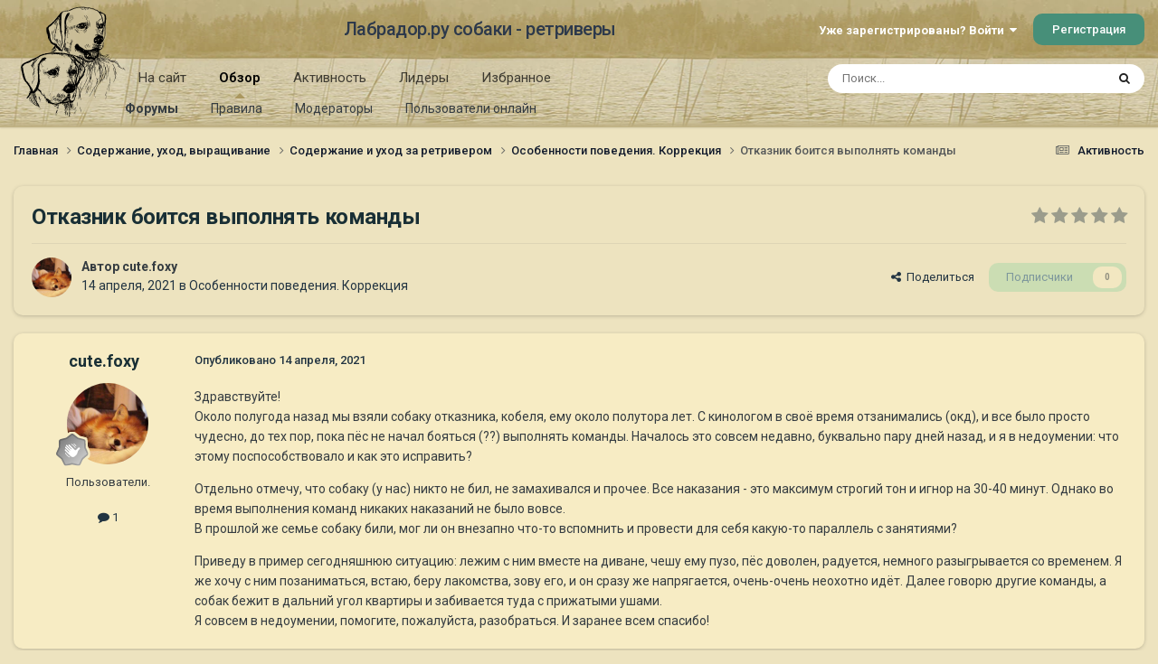

--- FILE ---
content_type: text/html;charset=UTF-8
request_url: https://labrador.ru/ipb/topic/115627-%D0%BE%D1%82%D0%BA%D0%B0%D0%B7%D0%BD%D0%B8%D0%BA-%D0%B1%D0%BE%D0%B8%D1%82%D1%81%D1%8F-%D0%B2%D1%8B%D0%BF%D0%BE%D0%BB%D0%BD%D1%8F%D1%82%D1%8C-%D0%BA%D0%BE%D0%BC%D0%B0%D0%BD%D0%B4%D1%8B/
body_size: 21733
content:
<!DOCTYPE html>
<html lang="ru-RU" dir="ltr">
	<head>
		<meta charset="utf-8">
		<title>Отказник боится выполнять команды - Особенности поведения. Коррекция - Лабрадор.ру собаки - ретриверы</title>
		
			<!-- Yandex.Metrika counter --><div style="display:none;"><script type="text/javascript">(function(w, c) { (w[c] = w[c] || []).push(function() { try { w.yaCounter3995371 = new Ya.Metrika({id:3995371, enableAll: true, webvisor:true}); } catch(e) { } }); })(window, "yandex_metrika_callbacks");</script></div><script src="//mc.yandex.ru/metrika/watch.js" type="text/javascript" defer="defer"></script><noscript><div><img src="//mc.yandex.ru/watch/3995371" style="position:absolute; left:-9999px;" alt="" /></div></noscript><!-- /Yandex.Metrika counter -->
<script type="text/javascript">
  var _gaq = _gaq || [];
  _gaq.push(['_setAccount', 'UA-29333981-1']);
  _gaq.push(['_trackPageview']);
  (function() {
    var ga = document.createElement('script'); ga.type = 'text/javascript'; ga.async = true;
    ga.src = ('https:' == document.location.protocol ? 'https://ssl' : 'http://www') + '.google-analytics.com/ga.js';
    var s = document.getElementsByTagName('script')[0]; s.parentNode.insertBefore(ga, s);
  })();
</script>

		
		

	<meta name="viewport" content="width=device-width, initial-scale=1">


	
	
		<meta property="og:image" content="https://labrador.ru/ipb/uploads/monthly_2019_02/Labrador_ru.jpg.d0db14b50bbbd2688325be2c292d77b0.jpg">
	


	<meta name="twitter:card" content="summary_large_image" />




	
		
			
				<meta property="og:title" content="Отказник боится выполнять команды">
			
		
	

	
		
			
				<meta property="og:type" content="website">
			
		
	

	
		
			
				<meta property="og:url" content="https://labrador.ru/ipb/topic/115627-%D0%BE%D1%82%D0%BA%D0%B0%D0%B7%D0%BD%D0%B8%D0%BA-%D0%B1%D0%BE%D0%B8%D1%82%D1%81%D1%8F-%D0%B2%D1%8B%D0%BF%D0%BE%D0%BB%D0%BD%D1%8F%D1%82%D1%8C-%D0%BA%D0%BE%D0%BC%D0%B0%D0%BD%D0%B4%D1%8B/">
			
		
	

	
		
			
				<meta name="description" content="Здравствуйте! Около полугода назад мы взяли собаку отказника, кобеля, ему около полутора лет. С кинологом в своё время отзанимались (окд), и все было просто чудесно, до тех пор, пока пёс не начал бояться (??) выполнять команды. Началось это совсем недавно, буквально пару дней назад, и я в недоуме...">
			
		
	

	
		
			
				<meta property="og:description" content="Здравствуйте! Около полугода назад мы взяли собаку отказника, кобеля, ему около полутора лет. С кинологом в своё время отзанимались (окд), и все было просто чудесно, до тех пор, пока пёс не начал бояться (??) выполнять команды. Началось это совсем недавно, буквально пару дней назад, и я в недоуме...">
			
		
	

	
		
			
				<meta property="og:updated_time" content="2021-04-14T08:42:08Z">
			
		
	

	
		
			
				<meta property="og:site_name" content="Лабрадор.ру собаки - ретриверы">
			
		
	

	
		
			
				<meta property="og:locale" content="ru_RU">
			
		
	


	
		<link rel="canonical" href="https://labrador.ru/ipb/topic/115627-%D0%BE%D1%82%D0%BA%D0%B0%D0%B7%D0%BD%D0%B8%D0%BA-%D0%B1%D0%BE%D0%B8%D1%82%D1%81%D1%8F-%D0%B2%D1%8B%D0%BF%D0%BE%D0%BB%D0%BD%D1%8F%D1%82%D1%8C-%D0%BA%D0%BE%D0%BC%D0%B0%D0%BD%D0%B4%D1%8B/" />
	

<link rel="alternate" type="application/rss+xml" title="РРК Форум" href="https://labrador.ru/ipb/rss/1-rrc-%D1%84%D0%BE%D1%80%D1%83%D0%BC.xml/" />



<link rel="manifest" href="https://labrador.ru/ipb/manifest.webmanifest/">
<meta name="msapplication-config" content="https://labrador.ru/ipb/browserconfig.xml/">
<meta name="msapplication-starturl" content="/">
<meta name="application-name" content="Лабрадор.ру собаки - ретриверы">
<meta name="apple-mobile-web-app-title" content="Лабрадор.ру собаки - ретриверы">

	<meta name="theme-color" content="#bfb184">






	

	
		
			<link rel="icon" sizes="36x36" href="https://labrador.ru/ipb/uploads/monthly_2020_11/android-chrome-36x36.png?v=1710352393">
		
	

	
		
			<link rel="icon" sizes="48x48" href="https://labrador.ru/ipb/uploads/monthly_2020_11/android-chrome-48x48.png?v=1710352393">
		
	

	
		
			<link rel="icon" sizes="72x72" href="https://labrador.ru/ipb/uploads/monthly_2020_11/android-chrome-72x72.png?v=1710352393">
		
	

	
		
			<link rel="icon" sizes="96x96" href="https://labrador.ru/ipb/uploads/monthly_2020_11/android-chrome-96x96.png?v=1710352393">
		
	

	
		
			<link rel="icon" sizes="144x144" href="https://labrador.ru/ipb/uploads/monthly_2020_11/android-chrome-144x144.png?v=1710352393">
		
	

	
		
			<link rel="icon" sizes="192x192" href="https://labrador.ru/ipb/uploads/monthly_2020_11/android-chrome-192x192.png?v=1710352393">
		
	

	
		
			<link rel="icon" sizes="256x256" href="https://labrador.ru/ipb/uploads/monthly_2020_11/android-chrome-256x256.png?v=1710352393">
		
	

	
		
			<link rel="icon" sizes="384x384" href="https://labrador.ru/ipb/uploads/monthly_2020_11/android-chrome-384x384.png?v=1710352393">
		
	

	
		
			<link rel="icon" sizes="512x512" href="https://labrador.ru/ipb/uploads/monthly_2020_11/android-chrome-512x512.png?v=1710352393">
		
	

	
		
			<meta name="msapplication-square70x70logo" content="https://labrador.ru/ipb/uploads/monthly_2020_11/msapplication-square70x70logo.png?v=1710352393"/>
		
	

	
		
			<meta name="msapplication-TileImage" content="https://labrador.ru/ipb/uploads/monthly_2020_11/msapplication-TileImage.png?v=1710352393"/>
		
	

	
		
			<meta name="msapplication-square150x150logo" content="https://labrador.ru/ipb/uploads/monthly_2020_11/msapplication-square150x150logo.png?v=1710352393"/>
		
	

	
		
			<meta name="msapplication-wide310x150logo" content="https://labrador.ru/ipb/uploads/monthly_2020_11/msapplication-wide310x150logo.png?v=1710352393"/>
		
	

	
		
			<meta name="msapplication-square310x310logo" content="https://labrador.ru/ipb/uploads/monthly_2020_11/msapplication-square310x310logo.png?v=1710352393"/>
		
	

	
		
			
				<link rel="apple-touch-icon" href="https://labrador.ru/ipb/uploads/monthly_2020_11/apple-touch-icon-57x57.png?v=1710352393">
			
		
	

	
		
			
				<link rel="apple-touch-icon" sizes="60x60" href="https://labrador.ru/ipb/uploads/monthly_2020_11/apple-touch-icon-60x60.png?v=1710352393">
			
		
	

	
		
			
				<link rel="apple-touch-icon" sizes="72x72" href="https://labrador.ru/ipb/uploads/monthly_2020_11/apple-touch-icon-72x72.png?v=1710352393">
			
		
	

	
		
			
				<link rel="apple-touch-icon" sizes="76x76" href="https://labrador.ru/ipb/uploads/monthly_2020_11/apple-touch-icon-76x76.png?v=1710352393">
			
		
	

	
		
			
				<link rel="apple-touch-icon" sizes="114x114" href="https://labrador.ru/ipb/uploads/monthly_2020_11/apple-touch-icon-114x114.png?v=1710352393">
			
		
	

	
		
			
				<link rel="apple-touch-icon" sizes="120x120" href="https://labrador.ru/ipb/uploads/monthly_2020_11/apple-touch-icon-120x120.png?v=1710352393">
			
		
	

	
		
			
				<link rel="apple-touch-icon" sizes="144x144" href="https://labrador.ru/ipb/uploads/monthly_2020_11/apple-touch-icon-144x144.png?v=1710352393">
			
		
	

	
		
			
				<link rel="apple-touch-icon" sizes="152x152" href="https://labrador.ru/ipb/uploads/monthly_2020_11/apple-touch-icon-152x152.png?v=1710352393">
			
		
	

	
		
			
				<link rel="apple-touch-icon" sizes="180x180" href="https://labrador.ru/ipb/uploads/monthly_2020_11/apple-touch-icon-180x180.png?v=1710352393">
			
		
	





<link rel="preload" href="//labrador.ru/ipb/applications/core/interface/font/fontawesome-webfont.woff2?v=4.7.0" as="font" crossorigin="anonymous">
		


	<link rel="preconnect" href="https://fonts.googleapis.com">
	<link rel="preconnect" href="https://fonts.gstatic.com" crossorigin>
	
		<link href="https://fonts.googleapis.com/css2?family=Roboto:wght@300;400;500;600;700&display=swap" rel="stylesheet">
	



	<link rel='stylesheet' href='https://labrador.ru/ipb/uploads/css_built_14/341e4a57816af3ba440d891ca87450ff_framework.css?v=e1da17f76b1758739018' media='all'>

	<link rel='stylesheet' href='https://labrador.ru/ipb/uploads/css_built_14/05e81b71abe4f22d6eb8d1a929494829_responsive.css?v=e1da17f76b1758739018' media='all'>

	<link rel='stylesheet' href='https://labrador.ru/ipb/uploads/css_built_14/20446cf2d164adcc029377cb04d43d17_flags.css?v=e1da17f76b1758739018' media='all'>

	<link rel='stylesheet' href='https://labrador.ru/ipb/uploads/css_built_14/90eb5adf50a8c640f633d47fd7eb1778_core.css?v=e1da17f76b1758739018' media='all'>

	<link rel='stylesheet' href='https://labrador.ru/ipb/uploads/css_built_14/5a0da001ccc2200dc5625c3f3934497d_core_responsive.css?v=e1da17f76b1758739018' media='all'>

	<link rel='stylesheet' href='https://labrador.ru/ipb/uploads/css_built_14/62e269ced0fdab7e30e026f1d30ae516_forums.css?v=e1da17f76b1758739018' media='all'>

	<link rel='stylesheet' href='https://labrador.ru/ipb/uploads/css_built_14/76e62c573090645fb99a15a363d8620e_forums_responsive.css?v=e1da17f76b1758739018' media='all'>

	<link rel='stylesheet' href='https://labrador.ru/ipb/uploads/css_built_14/ebdea0c6a7dab6d37900b9190d3ac77b_topics.css?v=e1da17f76b1758739018' media='all'>





<link rel='stylesheet' href='https://labrador.ru/ipb/uploads/css_built_14/258adbb6e4f3e83cd3b355f84e3fa002_custom.css?v=e1da17f76b1758739018' media='all'>




		
		

        <script src="https://ajax.googleapis.com/ajax/libs/jquery/3.1.1/jquery.min.js"></script>
        <script type="text/javascript" src="/design/scrollup1.js"></script>
      <!-- Yandex.RTB -->
		<script>window.yaContextCb=window.yaContextCb||[]</script>
		<script src="https://yandex.ru/ads/system/context.js" async></script>
	</head>
	<body class='ipsApp ipsApp_front ipsJS_none ipsClearfix' data-controller='core.front.core.app' data-message="" data-pageApp='forums' data-pageLocation='front' data-pageModule='forums' data-pageController='topic' data-pageID='115627' >


<script src="https://ajax.googleapis.com/ajax/libs/jquery/3.1.1/jquery.min.js"></script>
<script type="text/javascript" src="/design/scrollup1.js"></script>

		<a href='#ipsLayout_mainArea' class='ipsHide' title='Перейти к основному содержанию на этой странице' accesskey='m'>Перейти к содержанию</a>
		
			<div id='ipsLayout_header' class='ipsClearfix'>
				





				<header>
					<div class='ipsLayout_container'>
						

<a href='https://labrador.ru/ipb/' id='elLogo' accesskey='1'><img src="https://labrador.ru/ipb/uploads/monthly_2020_11/863546834_Logo140x140ver2.png.407632b3582a04449f7a58ea362c78ab.png" alt='Лабрадор.ру собаки - ретриверы'></a>
<a href='https://labrador.ru/ipb/' id='elSiteTitle' accesskey='1'>Лабрадор.ру собаки - ретриверы</a>
						
							

	<ul id='elUserNav' class='ipsList_inline cSignedOut ipsResponsive_showDesktop'>
		
        
		
        
        
            
            <li id='elSignInLink'>
                <a href='https://labrador.ru/ipb/login/' data-ipsMenu-closeOnClick="false" data-ipsMenu id='elUserSignIn'>
                    Уже зарегистрированы? Войти &nbsp;<i class='fa fa-caret-down'></i>
                </a>
                
<div id='elUserSignIn_menu' class='ipsMenu ipsMenu_auto ipsHide'>
	<form accept-charset='utf-8' method='post' action='https://labrador.ru/ipb/login/'>
		<input type="hidden" name="csrfKey" value="9b7f36b7b5bc61e9bf03e874782a5c6d">
		<input type="hidden" name="ref" value="[base64]">
		<div data-role="loginForm">
			
			
			
				<div class='ipsColumns ipsColumns_noSpacing'>
					<div class='ipsColumn ipsColumn_wide' id='elUserSignIn_internal'>
						
<div class="ipsPad ipsForm ipsForm_vertical">
	<h4 class="ipsType_sectionHead">Войти</h4>
	<br><br>
	<ul class='ipsList_reset'>
		<li class="ipsFieldRow ipsFieldRow_noLabel ipsFieldRow_fullWidth">
			
			
				<input type="text" placeholder="Отображаемое имя или email адрес" name="auth" autocomplete="email">
			
		</li>
		<li class="ipsFieldRow ipsFieldRow_noLabel ipsFieldRow_fullWidth">
			<input type="password" placeholder="Пароль" name="password" autocomplete="current-password">
		</li>
		<li class="ipsFieldRow ipsFieldRow_checkbox ipsClearfix">
			<span class="ipsCustomInput">
				<input type="checkbox" name="remember_me" id="remember_me_checkbox" value="1" checked aria-checked="true">
				<span></span>
			</span>
			<div class="ipsFieldRow_content">
				<label class="ipsFieldRow_label" for="remember_me_checkbox">Запомнить</label>
				<span class="ipsFieldRow_desc">Не рекомендуется для компьютеров с общим доступом</span>
			</div>
		</li>
		<li class="ipsFieldRow ipsFieldRow_fullWidth">
			<button type="submit" name="_processLogin" value="usernamepassword" class="ipsButton ipsButton_primary ipsButton_small" id="elSignIn_submit">Войти</button>
			
				<p class="ipsType_right ipsType_small">
					
						<a href='https://labrador.ru/ipb/lostpassword/' data-ipsDialog data-ipsDialog-title='Забыли пароль?'>
					
					Забыли пароль?</a>
				</p>
			
		</li>
	</ul>
</div>
					</div>
					<div class='ipsColumn ipsColumn_wide'>
						<div class='ipsPadding' id='elUserSignIn_external'>
							<div class='ipsAreaBackground_light ipsPadding:half'>
								
								
									<div class='ipsType_center ipsMargin_top:half'>
										

<button type="submit" name="_processLogin" value="3" class='ipsButton ipsButton_verySmall ipsButton_fullWidth ipsSocial ipsSocial_google' style="background-color: #4285F4">
	
		<span class='ipsSocial_icon'>
			
				<i class='fa fa-google'></i>
			
		</span>
		<span class='ipsSocial_text'>Войти с помощью Google</span>
	
</button>
									</div>
								
							</div>
						</div>
					</div>
				</div>
			
		</div>
	</form>
</div>
            </li>
            
        
		
			<li>
				
					<a href='https://labrador.ru/ipb/register/' data-ipsDialog data-ipsDialog-size='narrow' data-ipsDialog-title='Регистрация' id='elRegisterButton' class='ipsButton ipsButton_normal ipsButton_primary'>Регистрация</a>
				
			</li>
		
	</ul>

							
<ul class='ipsMobileHamburger ipsList_reset ipsResponsive_hideDesktop'>
	<li data-ipsDrawer data-ipsDrawer-drawerElem='#elMobileDrawer'>
		<a href='#'>
			
			
				
			
			
			
			<i class='fa fa-navicon'></i>
		</a>
	</li>
</ul>
						
					</div>
				</header>
				

	<nav data-controller='core.front.core.navBar' class=' ipsResponsive_showDesktop'>
		<div class='ipsNavBar_primary ipsLayout_container '>
			<ul data-role="primaryNavBar" class='ipsClearfix'>
				


	
		
		
		<li  id='elNavSecondary_14' data-role="navBarItem" data-navApp="core" data-navExt="CustomItem">
			
			
				<a href="https://labrador.ru"  data-navItem-id="14" >
					На сайт<span class='ipsNavBar_active__identifier'></span>
				</a>
			
			
				<ul class='ipsNavBar_secondary ipsHide' data-role='secondaryNavBar'>
					


	
		
		
		<li  id='elNavSecondary_15' data-role="navBarItem" data-navApp="core" data-navExt="CustomItem">
			
			
				<a href="https://labrador.ru"  data-navItem-id="15" >
					Главная<span class='ipsNavBar_active__identifier'></span>
				</a>
			
			
		</li>
	
	

	
		
		
		<li  id='elNavSecondary_16' data-role="navBarItem" data-navApp="core" data-navExt="CustomItem">
			
			
				<a href="https://labrador.ru/puppies.php"  data-navItem-id="16" >
					Щенки<span class='ipsNavBar_active__identifier'></span>
				</a>
			
			
		</li>
	
	

	
		
		
		<li  id='elNavSecondary_17' data-role="navBarItem" data-navApp="core" data-navExt="CustomItem">
			
			
				<a href="https://labrador.ru/personalities/"  data-navItem-id="17" >
					Персоналии<span class='ipsNavBar_active__identifier'></span>
				</a>
			
			
		</li>
	
	

					<li class='ipsHide' id='elNavigationMore_14' data-role='navMore'>
						<a href='#' data-ipsMenu data-ipsMenu-appendTo='#elNavigationMore_14' id='elNavigationMore_14_dropdown'>Больше <i class='fa fa-caret-down'></i></a>
						<ul class='ipsHide ipsMenu ipsMenu_auto' id='elNavigationMore_14_dropdown_menu' data-role='moreDropdown'></ul>
					</li>
				</ul>
			
		</li>
	
	

	
		
		
			
		
		<li class='ipsNavBar_active' data-active id='elNavSecondary_1' data-role="navBarItem" data-navApp="core" data-navExt="CustomItem">
			
			
				<a href="https://labrador.ru/ipb/"  data-navItem-id="1" data-navDefault>
					Обзор<span class='ipsNavBar_active__identifier'></span>
				</a>
			
			
				<ul class='ipsNavBar_secondary ' data-role='secondaryNavBar'>
					


	
		
		
			
		
		<li class='ipsNavBar_active' data-active id='elNavSecondary_3' data-role="navBarItem" data-navApp="forums" data-navExt="Forums">
			
			
				<a href="https://labrador.ru/ipb/"  data-navItem-id="3" data-navDefault>
					Форумы<span class='ipsNavBar_active__identifier'></span>
				</a>
			
			
		</li>
	
	

	
		
		
		<li  id='elNavSecondary_5' data-role="navBarItem" data-navApp="core" data-navExt="Guidelines">
			
			
				<a href="https://labrador.ru/ipb/guidelines/"  data-navItem-id="5" >
					Правила<span class='ipsNavBar_active__identifier'></span>
				</a>
			
			
		</li>
	
	

	
		
		
		<li  id='elNavSecondary_6' data-role="navBarItem" data-navApp="core" data-navExt="StaffDirectory">
			
			
				<a href="https://labrador.ru/ipb/staff/"  data-navItem-id="6" >
					Модераторы<span class='ipsNavBar_active__identifier'></span>
				</a>
			
			
		</li>
	
	

	
		
		
		<li  id='elNavSecondary_7' data-role="navBarItem" data-navApp="core" data-navExt="OnlineUsers">
			
			
				<a href="https://labrador.ru/ipb/online/"  data-navItem-id="7" >
					Пользователи онлайн<span class='ipsNavBar_active__identifier'></span>
				</a>
			
			
		</li>
	
	

					<li class='ipsHide' id='elNavigationMore_1' data-role='navMore'>
						<a href='#' data-ipsMenu data-ipsMenu-appendTo='#elNavigationMore_1' id='elNavigationMore_1_dropdown'>Больше <i class='fa fa-caret-down'></i></a>
						<ul class='ipsHide ipsMenu ipsMenu_auto' id='elNavigationMore_1_dropdown_menu' data-role='moreDropdown'></ul>
					</li>
				</ul>
			
		</li>
	
	

	
		
		
		<li  id='elNavSecondary_2' data-role="navBarItem" data-navApp="core" data-navExt="CustomItem">
			
			
				<a href="https://labrador.ru/ipb/discover/"  data-navItem-id="2" >
					Активность<span class='ipsNavBar_active__identifier'></span>
				</a>
			
			
				<ul class='ipsNavBar_secondary ipsHide' data-role='secondaryNavBar'>
					


	
		
		
		<li  id='elNavSecondary_8' data-role="navBarItem" data-navApp="core" data-navExt="AllActivity">
			
			
				<a href="https://labrador.ru/ipb/discover/"  data-navItem-id="8" >
					Активность<span class='ipsNavBar_active__identifier'></span>
				</a>
			
			
		</li>
	
	

	
		
		
		<li  id='elNavSecondary_9' data-role="navBarItem" data-navApp="core" data-navExt="YourActivityStreams">
			
			
				<a href="#"  data-navItem-id="9" >
					Ленты моей активности<span class='ipsNavBar_active__identifier'></span>
				</a>
			
			
		</li>
	
	

	
		
		
		<li  id='elNavSecondary_10' data-role="navBarItem" data-navApp="core" data-navExt="YourActivityStreamsItem">
			
			
				<a href="https://labrador.ru/ipb/discover/unread/"  data-navItem-id="10" >
					Непрочитанное<span class='ipsNavBar_active__identifier'></span>
				</a>
			
			
		</li>
	
	

	
		
		
		<li  id='elNavSecondary_11' data-role="navBarItem" data-navApp="core" data-navExt="YourActivityStreamsItem">
			
			
				<a href="https://labrador.ru/ipb/discover/content-started/"  data-navItem-id="11" >
					Созданный мной контент<span class='ipsNavBar_active__identifier'></span>
				</a>
			
			
		</li>
	
	

	
		
		
		<li  id='elNavSecondary_12' data-role="navBarItem" data-navApp="core" data-navExt="Search">
			
			
				<a href="https://labrador.ru/ipb/search/"  data-navItem-id="12" >
					Поиск<span class='ipsNavBar_active__identifier'></span>
				</a>
			
			
		</li>
	
	

					<li class='ipsHide' id='elNavigationMore_2' data-role='navMore'>
						<a href='#' data-ipsMenu data-ipsMenu-appendTo='#elNavigationMore_2' id='elNavigationMore_2_dropdown'>Больше <i class='fa fa-caret-down'></i></a>
						<ul class='ipsHide ipsMenu ipsMenu_auto' id='elNavigationMore_2_dropdown_menu' data-role='moreDropdown'></ul>
					</li>
				</ul>
			
		</li>
	
	

	
		
		
		<li  id='elNavSecondary_20' data-role="navBarItem" data-navApp="core" data-navExt="Leaderboard">
			
			
				<a href="https://labrador.ru/ipb/leaderboard/"  data-navItem-id="20" >
					Лидеры<span class='ipsNavBar_active__identifier'></span>
				</a>
			
			
		</li>
	
	

	
		
		
		<li  id='elNavSecondary_21' data-role="navBarItem" data-navApp="core" data-navExt="Promoted">
			
			
				<a href="https://labrador.ru/ipb/ourpicks/"  data-navItem-id="21" >
					Избранное<span class='ipsNavBar_active__identifier'></span>
				</a>
			
			
		</li>
	
	

	
	

				<li class='ipsHide' id='elNavigationMore' data-role='navMore'>
					<a href='#' data-ipsMenu data-ipsMenu-appendTo='#elNavigationMore' id='elNavigationMore_dropdown'>Больше</a>
					<ul class='ipsNavBar_secondary ipsHide' data-role='secondaryNavBar'>
						<li class='ipsHide' id='elNavigationMore_more' data-role='navMore'>
							<a href='#' data-ipsMenu data-ipsMenu-appendTo='#elNavigationMore_more' id='elNavigationMore_more_dropdown'>Больше <i class='fa fa-caret-down'></i></a>
							<ul class='ipsHide ipsMenu ipsMenu_auto' id='elNavigationMore_more_dropdown_menu' data-role='moreDropdown'></ul>
						</li>
					</ul>
				</li>
			</ul>
			

	<div id="elSearchWrapper">
		<div id='elSearch' data-controller="core.front.core.quickSearch">
			<form accept-charset='utf-8' action='//labrador.ru/ipb/search/?do=quicksearch' method='post'>
                <input type='search' id='elSearchField' placeholder='Поиск...' name='q' autocomplete='off' aria-label='Поиск'>
                <details class='cSearchFilter'>
                    <summary class='cSearchFilter__text'></summary>
                    <ul class='cSearchFilter__menu'>
                        
                        <li><label><input type="radio" name="type" value="all" ><span class='cSearchFilter__menuText'>Везде</span></label></li>
                        
                            
                                <li><label><input type="radio" name="type" value='contextual_{&quot;type&quot;:&quot;forums_topic&quot;,&quot;nodes&quot;:80}' checked><span class='cSearchFilter__menuText'>Этот форум</span></label></li>
                            
                                <li><label><input type="radio" name="type" value='contextual_{&quot;type&quot;:&quot;forums_topic&quot;,&quot;item&quot;:115627}' checked><span class='cSearchFilter__menuText'>Эта тема</span></label></li>
                            
                        
                        
                            <li><label><input type="radio" name="type" value="core_statuses_status"><span class='cSearchFilter__menuText'>Обновления статусов</span></label></li>
                        
                            <li><label><input type="radio" name="type" value="forums_topic"><span class='cSearchFilter__menuText'>Темы</span></label></li>
                        
                            <li><label><input type="radio" name="type" value="core_members"><span class='cSearchFilter__menuText'>Пользователи</span></label></li>
                        
                    </ul>
                </details>
				<button class='cSearchSubmit' type="submit" aria-label='Поиск'><i class="fa fa-search"></i></button>
			</form>
		</div>
	</div>

		</div>
	</nav>

				
<ul id='elMobileNav' class='ipsResponsive_hideDesktop' data-controller='core.front.core.mobileNav'>
	
		
			
			
				
				
			
				
				
			
				
					<li id='elMobileBreadcrumb'>
						<a href='https://labrador.ru/ipb/forum/80-%D0%BE%D1%81%D0%BE%D0%B1%D0%B5%D0%BD%D0%BD%D0%BE%D1%81%D1%82%D0%B8-%D0%BF%D0%BE%D0%B2%D0%B5%D0%B4%D0%B5%D0%BD%D0%B8%D1%8F-%D0%BA%D0%BE%D1%80%D1%80%D0%B5%D0%BA%D1%86%D0%B8%D1%8F/'>
							<span>Особенности поведения. Коррекция</span>
						</a>
					</li>
				
				
			
				
				
			
		
	
	
	
	<li >
		<a data-action="defaultStream" href='https://labrador.ru/ipb/discover/'><i class="fa fa-newspaper-o" aria-hidden="true"></i></a>
	</li>

	

	
		<li class='ipsJS_show'>
			<a href='https://labrador.ru/ipb/search/'><i class='fa fa-search'></i></a>
		</li>
	
</ul>
			</div>
		
		<main id='ipsLayout_body' class='ipsLayout_container'>
			<div id='ipsLayout_contentArea'>
				<div id='ipsLayout_contentWrapper'>
					
<nav class='ipsBreadcrumb ipsBreadcrumb_top ipsFaded_withHover'>
	

	<ul class='ipsList_inline ipsPos_right'>
		
		<li >
			<a data-action="defaultStream" class='ipsType_light '  href='https://labrador.ru/ipb/discover/'><i class="fa fa-newspaper-o" aria-hidden="true"></i> <span>Активность</span></a>
		</li>
		
	</ul>

	<ul data-role="breadcrumbList">
		<li>
			<a title="Главная" href='https://labrador.ru/ipb/'>
				<span>Главная <i class='fa fa-angle-right'></i></span>
			</a>
		</li>
		
		
			<li>
				
					<a href='https://labrador.ru/ipb/forum/25-%D1%81%D0%BE%D0%B4%D0%B5%D1%80%D0%B6%D0%B0%D0%BD%D0%B8%D0%B5-%D1%83%D1%85%D0%BE%D0%B4-%D0%B2%D1%8B%D1%80%D0%B0%D1%89%D0%B8%D0%B2%D0%B0%D0%BD%D0%B8%D0%B5/'>
						<span>Содержание, уход, выращивание <i class='fa fa-angle-right' aria-hidden="true"></i></span>
					</a>
				
			</li>
		
			<li>
				
					<a href='https://labrador.ru/ipb/forum/7-%D1%81%D0%BE%D0%B4%D0%B5%D1%80%D0%B6%D0%B0%D0%BD%D0%B8%D0%B5-%D0%B8-%D1%83%D1%85%D0%BE%D0%B4-%D0%B7%D0%B0-%D1%80%D0%B5%D1%82%D1%80%D0%B8%D0%B2%D0%B5%D1%80%D0%BE%D0%BC/'>
						<span>Содержание и уход за ретривером <i class='fa fa-angle-right' aria-hidden="true"></i></span>
					</a>
				
			</li>
		
			<li>
				
					<a href='https://labrador.ru/ipb/forum/80-%D0%BE%D1%81%D0%BE%D0%B1%D0%B5%D0%BD%D0%BD%D0%BE%D1%81%D1%82%D0%B8-%D0%BF%D0%BE%D0%B2%D0%B5%D0%B4%D0%B5%D0%BD%D0%B8%D1%8F-%D0%BA%D0%BE%D1%80%D1%80%D0%B5%D0%BA%D1%86%D0%B8%D1%8F/'>
						<span>Особенности поведения. Коррекция <i class='fa fa-angle-right' aria-hidden="true"></i></span>
					</a>
				
			</li>
		
			<li>
				
					Отказник боится выполнять команды
				
			</li>
		
	</ul>
</nav>
					
					<div id='ipsLayout_mainArea'>
						
						
						
						

	




						



<div class='ipsPageHeader ipsResponsive_pull ipsBox ipsPadding sm:ipsPadding:half ipsMargin_bottom'>
		
	
	<div class='ipsFlex ipsFlex-ai:center ipsFlex-fw:wrap ipsGap:4'>
		<div class='ipsFlex-flex:11'>
			<h1 class='ipsType_pageTitle ipsContained_container'>
				

				
				
					<span class='ipsType_break ipsContained'>
						<span>Отказник боится выполнять команды</span>
					</span>
				
			</h1>
			
			
		</div>
		
			<div class='ipsFlex-flex:00 ipsType_light'>
				
				
<div  class='ipsClearfix ipsRating  ipsRating_veryLarge'>
	
	<ul class='ipsRating_collective'>
		
			
				<li class='ipsRating_off'>
					<i class='fa fa-star'></i>
				</li>
			
		
			
				<li class='ipsRating_off'>
					<i class='fa fa-star'></i>
				</li>
			
		
			
				<li class='ipsRating_off'>
					<i class='fa fa-star'></i>
				</li>
			
		
			
				<li class='ipsRating_off'>
					<i class='fa fa-star'></i>
				</li>
			
		
			
				<li class='ipsRating_off'>
					<i class='fa fa-star'></i>
				</li>
			
		
	</ul>
</div>
			</div>
		
	</div>
	<hr class='ipsHr'>
	<div class='ipsPageHeader__meta ipsFlex ipsFlex-jc:between ipsFlex-ai:center ipsFlex-fw:wrap ipsGap:3'>
		<div class='ipsFlex-flex:11'>
			<div class='ipsPhotoPanel ipsPhotoPanel_mini ipsPhotoPanel_notPhone ipsClearfix'>
				


	<a href="https://labrador.ru/ipb/profile/62685-cutefoxy/" rel="nofollow" data-ipsHover data-ipsHover-width="370" data-ipsHover-target="https://labrador.ru/ipb/profile/62685-cutefoxy/?do=hovercard" class="ipsUserPhoto ipsUserPhoto_mini" title="Перейти в профиль cute.foxy">
		<img src='https://labrador.ru/ipb/uploads/monthly_2021_04/1AFC3BA7-9F79-4D3E-9CFD-66902A62FAC5.thumb.jpeg.c49f8e70c05ae9895f7db79eaf5581c3.jpeg' alt='cute.foxy' loading="lazy">
	</a>

				<div>
					<p class='ipsType_reset ipsType_blendLinks'>
						<span class='ipsType_normal'>
						
							<strong>Автор 


<a href='https://labrador.ru/ipb/profile/62685-cutefoxy/' rel="nofollow" data-ipsHover data-ipsHover-width='370' data-ipsHover-target='https://labrador.ru/ipb/profile/62685-cutefoxy/?do=hovercard&amp;referrer=https%253A%252F%252Flabrador.ru%252Fipb%252Ftopic%252F115627-%2525D0%2525BE%2525D1%252582%2525D0%2525BA%2525D0%2525B0%2525D0%2525B7%2525D0%2525BD%2525D0%2525B8%2525D0%2525BA-%2525D0%2525B1%2525D0%2525BE%2525D0%2525B8%2525D1%252582%2525D1%252581%2525D1%25258F-%2525D0%2525B2%2525D1%25258B%2525D0%2525BF%2525D0%2525BE%2525D0%2525BB%2525D0%2525BD%2525D1%25258F%2525D1%252582%2525D1%25258C-%2525D0%2525BA%2525D0%2525BE%2525D0%2525BC%2525D0%2525B0%2525D0%2525BD%2525D0%2525B4%2525D1%25258B%252F' title="Перейти в профиль cute.foxy" class="ipsType_break">cute.foxy</a></strong><br />
							<span class='ipsType_light'><time datetime='2021-04-14T06:25:24Z' title='14.04.2021 06:25' data-short='4 г.'>14 апреля, 2021</time> в <a href="https://labrador.ru/ipb/forum/80-%D0%BE%D1%81%D0%BE%D0%B1%D0%B5%D0%BD%D0%BD%D0%BE%D1%81%D1%82%D0%B8-%D0%BF%D0%BE%D0%B2%D0%B5%D0%B4%D0%B5%D0%BD%D0%B8%D1%8F-%D0%BA%D0%BE%D1%80%D1%80%D0%B5%D0%BA%D1%86%D0%B8%D1%8F/">Особенности поведения. Коррекция</a></span>
						
						</span>
					</p>
				</div>
			</div>
		</div>
		
			<div class='ipsFlex-flex:01 ipsResponsive_hidePhone'>
				<div class='ipsShareLinks'>
					
						


    <a href='#elShareItem_1855118859_menu' id='elShareItem_1855118859' data-ipsMenu class='ipsShareButton ipsButton ipsButton_verySmall ipsButton_link ipsButton_link--light'>
        <span><i class='fa fa-share-alt'></i></span> &nbsp;Поделиться
    </a>

    <div class='ipsPadding ipsMenu ipsMenu_normal ipsHide' id='elShareItem_1855118859_menu' data-controller="core.front.core.sharelink">
        
        
        <span data-ipsCopy data-ipsCopy-flashmessage>
            <a href="https://labrador.ru/ipb/topic/115627-%D0%BE%D1%82%D0%BA%D0%B0%D0%B7%D0%BD%D0%B8%D0%BA-%D0%B1%D0%BE%D0%B8%D1%82%D1%81%D1%8F-%D0%B2%D1%8B%D0%BF%D0%BE%D0%BB%D0%BD%D1%8F%D1%82%D1%8C-%D0%BA%D0%BE%D0%BC%D0%B0%D0%BD%D0%B4%D1%8B/" class="ipsButton ipsButton_light ipsButton_small ipsButton_fullWidth" data-role="copyButton" data-clipboard-text="https://labrador.ru/ipb/topic/115627-%D0%BE%D1%82%D0%BA%D0%B0%D0%B7%D0%BD%D0%B8%D0%BA-%D0%B1%D0%BE%D0%B8%D1%82%D1%81%D1%8F-%D0%B2%D1%8B%D0%BF%D0%BE%D0%BB%D0%BD%D1%8F%D1%82%D1%8C-%D0%BA%D0%BE%D0%BC%D0%B0%D0%BD%D0%B4%D1%8B/" data-ipstooltip title='Скопировать в буфер обмена'><i class="fa fa-clone"></i> https://labrador.ru/ipb/topic/115627-%D0%BE%D1%82%D0%BA%D0%B0%D0%B7%D0%BD%D0%B8%D0%BA-%D0%B1%D0%BE%D0%B8%D1%82%D1%81%D1%8F-%D0%B2%D1%8B%D0%BF%D0%BE%D0%BB%D0%BD%D1%8F%D1%82%D1%8C-%D0%BA%D0%BE%D0%BC%D0%B0%D0%BD%D0%B4%D1%8B/</a>
        </span>
        <ul class='ipsShareLinks ipsMargin_top:half'>
            
                <li>
<a href="https://www.linkedin.com/shareArticle?mini=true&amp;url=https%3A%2F%2Flabrador.ru%2Fipb%2Ftopic%2F115627-%25D0%25BE%25D1%2582%25D0%25BA%25D0%25B0%25D0%25B7%25D0%25BD%25D0%25B8%25D0%25BA-%25D0%25B1%25D0%25BE%25D0%25B8%25D1%2582%25D1%2581%25D1%258F-%25D0%25B2%25D1%258B%25D0%25BF%25D0%25BE%25D0%25BB%25D0%25BD%25D1%258F%25D1%2582%25D1%258C-%25D0%25BA%25D0%25BE%25D0%25BC%25D0%25B0%25D0%25BD%25D0%25B4%25D1%258B%2F&amp;title=%D0%9E%D1%82%D0%BA%D0%B0%D0%B7%D0%BD%D0%B8%D0%BA+%D0%B1%D0%BE%D0%B8%D1%82%D1%81%D1%8F+%D0%B2%D1%8B%D0%BF%D0%BE%D0%BB%D0%BD%D1%8F%D1%82%D1%8C+%D0%BA%D0%BE%D0%BC%D0%B0%D0%BD%D0%B4%D1%8B" rel="nofollow noopener" class="cShareLink cShareLink_linkedin" target="_blank" data-role="shareLink" title='Поделиться в LinkedIn' data-ipsTooltip>
	<i class="fa fa-linkedin"></i>
</a></li>
            
                <li>
<style>
	.cShareLink_vkcom {background:#4a76a8;}
</style>
<a href="https://vk.com/share.php?url=https%3A%2F%2Flabrador.ru%2Fipb%2Ftopic%2F115627-%25D0%25BE%25D1%2582%25D0%25BA%25D0%25B0%25D0%25B7%25D0%25BD%25D0%25B8%25D0%25BA-%25D0%25B1%25D0%25BE%25D0%25B8%25D1%2582%25D1%2581%25D1%258F-%25D0%25B2%25D1%258B%25D0%25BF%25D0%25BE%25D0%25BB%25D0%25BD%25D1%258F%25D1%2582%25D1%258C-%25D0%25BA%25D0%25BE%25D0%25BC%25D0%25B0%25D0%25BD%25D0%25B4%25D1%258B%2F&amp;title=%D0%9E%D1%82%D0%BA%D0%B0%D0%B7%D0%BD%D0%B8%D0%BA+%D0%B1%D0%BE%D0%B8%D1%82%D1%81%D1%8F+%D0%B2%D1%8B%D0%BF%D0%BE%D0%BB%D0%BD%D1%8F%D1%82%D1%8C+%D0%BA%D0%BE%D0%BC%D0%B0%D0%BD%D0%B4%D1%8B" class="cShareLink cShareLink_vkcom" target="_blank" data-role="shareLink" title='Share to vk.com' data-ipsTooltip rel='noopener'>
	<i class="fa fa-vk"></i>
</a></li>
            
                <li>
<a href="https://www.facebook.com/sharer/sharer.php?u=https%3A%2F%2Flabrador.ru%2Fipb%2Ftopic%2F115627-%25D0%25BE%25D1%2582%25D0%25BA%25D0%25B0%25D0%25B7%25D0%25BD%25D0%25B8%25D0%25BA-%25D0%25B1%25D0%25BE%25D0%25B8%25D1%2582%25D1%2581%25D1%258F-%25D0%25B2%25D1%258B%25D0%25BF%25D0%25BE%25D0%25BB%25D0%25BD%25D1%258F%25D1%2582%25D1%258C-%25D0%25BA%25D0%25BE%25D0%25BC%25D0%25B0%25D0%25BD%25D0%25B4%25D1%258B%2F" class="cShareLink cShareLink_facebook" target="_blank" data-role="shareLink" title='Поделиться в Facebook' data-ipsTooltip rel='noopener nofollow'>
	<i class="fa fa-facebook"></i>
</a></li>
            
                <li>
<a href="mailto:?subject=%D0%9E%D1%82%D0%BA%D0%B0%D0%B7%D0%BD%D0%B8%D0%BA%20%D0%B1%D0%BE%D0%B8%D1%82%D1%81%D1%8F%20%D0%B2%D1%8B%D0%BF%D0%BE%D0%BB%D0%BD%D1%8F%D1%82%D1%8C%20%D0%BA%D0%BE%D0%BC%D0%B0%D0%BD%D0%B4%D1%8B&body=https%3A%2F%2Flabrador.ru%2Fipb%2Ftopic%2F115627-%25D0%25BE%25D1%2582%25D0%25BA%25D0%25B0%25D0%25B7%25D0%25BD%25D0%25B8%25D0%25BA-%25D0%25B1%25D0%25BE%25D0%25B8%25D1%2582%25D1%2581%25D1%258F-%25D0%25B2%25D1%258B%25D0%25BF%25D0%25BE%25D0%25BB%25D0%25BD%25D1%258F%25D1%2582%25D1%258C-%25D0%25BA%25D0%25BE%25D0%25BC%25D0%25B0%25D0%25BD%25D0%25B4%25D1%258B%2F" rel='nofollow' class='cShareLink cShareLink_email' title='Поделиться по email' data-ipsTooltip>
	<i class="fa fa-envelope"></i>
</a></li>
            
                <li>
<a href="https://x.com/share?url=https%3A%2F%2Flabrador.ru%2Fipb%2Ftopic%2F115627-%2525D0%2525BE%2525D1%252582%2525D0%2525BA%2525D0%2525B0%2525D0%2525B7%2525D0%2525BD%2525D0%2525B8%2525D0%2525BA-%2525D0%2525B1%2525D0%2525BE%2525D0%2525B8%2525D1%252582%2525D1%252581%2525D1%25258F-%2525D0%2525B2%2525D1%25258B%2525D0%2525BF%2525D0%2525BE%2525D0%2525BB%2525D0%2525BD%2525D1%25258F%2525D1%252582%2525D1%25258C-%2525D0%2525BA%2525D0%2525BE%2525D0%2525BC%2525D0%2525B0%2525D0%2525BD%2525D0%2525B4%2525D1%25258B%2F" class="cShareLink cShareLink_x" target="_blank" data-role="shareLink" title='Поделиться в X' data-ipsTooltip rel='nofollow noopener'>
    <i class="fa fa-x"></i>
</a></li>
            
        </ul>
        
            <hr class='ipsHr'>
            <button class='ipsHide ipsButton ipsButton_verySmall ipsButton_light ipsButton_fullWidth ipsMargin_top:half' data-controller='core.front.core.webshare' data-role='webShare' data-webShareTitle='Отказник боится выполнять команды' data-webShareText='Отказник боится выполнять команды' data-webShareUrl='https://labrador.ru/ipb/topic/115627-%D0%BE%D1%82%D0%BA%D0%B0%D0%B7%D0%BD%D0%B8%D0%BA-%D0%B1%D0%BE%D0%B8%D1%82%D1%81%D1%8F-%D0%B2%D1%8B%D0%BF%D0%BE%D0%BB%D0%BD%D1%8F%D1%82%D1%8C-%D0%BA%D0%BE%D0%BC%D0%B0%D0%BD%D0%B4%D1%8B/'>Поделиться</button>
        
    </div>

					
					
                    

					



					

<div data-followApp='forums' data-followArea='topic' data-followID='115627' data-controller='core.front.core.followButton'>
	

	<a href='https://labrador.ru/ipb/login/' rel="nofollow" class="ipsFollow ipsPos_middle ipsButton ipsButton_light ipsButton_verySmall ipsButton_disabled" data-role="followButton" data-ipsTooltip title='Авторизация'>
		<span>Подписчики</span>
		<span class='ipsCommentCount'>0</span>
	</a>

</div>
				</div>
			</div>
					
	</div>
	
	
</div>








<div class='ipsClearfix'>
	<ul class="ipsToolList ipsToolList_horizontal ipsClearfix ipsSpacer_both ipsResponsive_hidePhone">
		
		
		
	</ul>
</div>

<div id='comments' data-controller='core.front.core.commentFeed,forums.front.topic.view, core.front.core.ignoredComments' data-autoPoll data-baseURL='https://labrador.ru/ipb/topic/115627-%D0%BE%D1%82%D0%BA%D0%B0%D0%B7%D0%BD%D0%B8%D0%BA-%D0%B1%D0%BE%D0%B8%D1%82%D1%81%D1%8F-%D0%B2%D1%8B%D0%BF%D0%BE%D0%BB%D0%BD%D1%8F%D1%82%D1%8C-%D0%BA%D0%BE%D0%BC%D0%B0%D0%BD%D0%B4%D1%8B/' data-lastPage data-feedID='topic-115627' class='cTopic ipsClear ipsSpacer_top'>
	
			
	

	

<div data-controller='core.front.core.recommendedComments' data-url='https://labrador.ru/ipb/topic/115627-%D0%BE%D1%82%D0%BA%D0%B0%D0%B7%D0%BD%D0%B8%D0%BA-%D0%B1%D0%BE%D0%B8%D1%82%D1%81%D1%8F-%D0%B2%D1%8B%D0%BF%D0%BE%D0%BB%D0%BD%D1%8F%D1%82%D1%8C-%D0%BA%D0%BE%D0%BC%D0%B0%D0%BD%D0%B4%D1%8B/?recommended=comments' class='ipsRecommendedComments ipsHide'>
	<div data-role="recommendedComments">
		<h2 class='ipsType_sectionHead ipsType_large ipsType_bold ipsMargin_bottom'>Рекомендуемые сообщения</h2>
		
	</div>
</div>
	
	<div id="elPostFeed" data-role='commentFeed' data-controller='core.front.core.moderation' >
		<form action="https://labrador.ru/ipb/topic/115627-%D0%BE%D1%82%D0%BA%D0%B0%D0%B7%D0%BD%D0%B8%D0%BA-%D0%B1%D0%BE%D0%B8%D1%82%D1%81%D1%8F-%D0%B2%D1%8B%D0%BF%D0%BE%D0%BB%D0%BD%D1%8F%D1%82%D1%8C-%D0%BA%D0%BE%D0%BC%D0%B0%D0%BD%D0%B4%D1%8B/?csrfKey=9b7f36b7b5bc61e9bf03e874782a5c6d&amp;do=multimodComment" method="post" data-ipsPageAction data-role='moderationTools'>
			
			
				

					

					
					



<a id='findComment-3811856'></a>
<a id='comment-3811856'></a>
<article  id='elComment_3811856' class='cPost ipsBox ipsResponsive_pull  ipsComment  ipsComment_parent ipsClearfix ipsClear ipsColumns ipsColumns_noSpacing ipsColumns_collapsePhone    '>
	

	

	<div class='cAuthorPane_mobile ipsResponsive_showPhone'>
		<div class='cAuthorPane_photo'>
			<div class='cAuthorPane_photoWrap'>
				


	<a href="https://labrador.ru/ipb/profile/62685-cutefoxy/" rel="nofollow" data-ipsHover data-ipsHover-width="370" data-ipsHover-target="https://labrador.ru/ipb/profile/62685-cutefoxy/?do=hovercard" class="ipsUserPhoto ipsUserPhoto_large" title="Перейти в профиль cute.foxy">
		<img src='https://labrador.ru/ipb/uploads/monthly_2021_04/1AFC3BA7-9F79-4D3E-9CFD-66902A62FAC5.thumb.jpeg.c49f8e70c05ae9895f7db79eaf5581c3.jpeg' alt='cute.foxy' loading="lazy">
	</a>

				
				
					<a href="https://labrador.ru/ipb/profile/62685-cutefoxy/badges/" rel="nofollow">
						
<img src='https://labrador.ru/ipb/uploads/monthly_2021_06/1_Newbie.svg' loading="lazy" alt="Newbie" class="cAuthorPane_badge cAuthorPane_badge--rank ipsOutline ipsOutline:2px" data-ipsTooltip title="Звание: Newbie (1/14)">
					</a>
				
			</div>
		</div>
		<div class='cAuthorPane_content'>
			<h3 class='ipsType_sectionHead cAuthorPane_author ipsType_break ipsType_blendLinks ipsFlex ipsFlex-ai:center'>
				


<a href='https://labrador.ru/ipb/profile/62685-cutefoxy/' rel="nofollow" data-ipsHover data-ipsHover-width='370' data-ipsHover-target='https://labrador.ru/ipb/profile/62685-cutefoxy/?do=hovercard&amp;referrer=https%253A%252F%252Flabrador.ru%252Fipb%252Ftopic%252F115627-%2525D0%2525BE%2525D1%252582%2525D0%2525BA%2525D0%2525B0%2525D0%2525B7%2525D0%2525BD%2525D0%2525B8%2525D0%2525BA-%2525D0%2525B1%2525D0%2525BE%2525D0%2525B8%2525D1%252582%2525D1%252581%2525D1%25258F-%2525D0%2525B2%2525D1%25258B%2525D0%2525BF%2525D0%2525BE%2525D0%2525BB%2525D0%2525BD%2525D1%25258F%2525D1%252582%2525D1%25258C-%2525D0%2525BA%2525D0%2525BE%2525D0%2525BC%2525D0%2525B0%2525D0%2525BD%2525D0%2525B4%2525D1%25258B%252F' title="Перейти в профиль cute.foxy" class="ipsType_break"><span style='color:#'>cute.foxy</span></a>
			</h3>
			<div class='ipsType_light ipsType_reset'>
			    <a href='https://labrador.ru/ipb/topic/115627-%D0%BE%D1%82%D0%BA%D0%B0%D0%B7%D0%BD%D0%B8%D0%BA-%D0%B1%D0%BE%D0%B8%D1%82%D1%81%D1%8F-%D0%B2%D1%8B%D0%BF%D0%BE%D0%BB%D0%BD%D1%8F%D1%82%D1%8C-%D0%BA%D0%BE%D0%BC%D0%B0%D0%BD%D0%B4%D1%8B/#findComment-3811856' rel="nofollow" class='ipsType_blendLinks'>Опубликовано <time datetime='2021-04-14T06:25:24Z' title='14.04.2021 06:25' data-short='4 г.'>14 апреля, 2021</time></a>
				
			</div>
		</div>
	</div>
	<aside class='ipsComment_author cAuthorPane ipsColumn ipsColumn_medium ipsResponsive_hidePhone'>
		<h3 class='ipsType_sectionHead cAuthorPane_author ipsType_blendLinks ipsType_break'><strong>


<a href='https://labrador.ru/ipb/profile/62685-cutefoxy/' rel="nofollow" data-ipsHover data-ipsHover-width='370' data-ipsHover-target='https://labrador.ru/ipb/profile/62685-cutefoxy/?do=hovercard&amp;referrer=https%253A%252F%252Flabrador.ru%252Fipb%252Ftopic%252F115627-%2525D0%2525BE%2525D1%252582%2525D0%2525BA%2525D0%2525B0%2525D0%2525B7%2525D0%2525BD%2525D0%2525B8%2525D0%2525BA-%2525D0%2525B1%2525D0%2525BE%2525D0%2525B8%2525D1%252582%2525D1%252581%2525D1%25258F-%2525D0%2525B2%2525D1%25258B%2525D0%2525BF%2525D0%2525BE%2525D0%2525BB%2525D0%2525BD%2525D1%25258F%2525D1%252582%2525D1%25258C-%2525D0%2525BA%2525D0%2525BE%2525D0%2525BC%2525D0%2525B0%2525D0%2525BD%2525D0%2525B4%2525D1%25258B%252F' title="Перейти в профиль cute.foxy" class="ipsType_break">cute.foxy</a></strong>
			
		</h3>
		<ul class='cAuthorPane_info ipsList_reset'>
			<li data-role='photo' class='cAuthorPane_photo'>
				<div class='cAuthorPane_photoWrap'>
					


	<a href="https://labrador.ru/ipb/profile/62685-cutefoxy/" rel="nofollow" data-ipsHover data-ipsHover-width="370" data-ipsHover-target="https://labrador.ru/ipb/profile/62685-cutefoxy/?do=hovercard" class="ipsUserPhoto ipsUserPhoto_large" title="Перейти в профиль cute.foxy">
		<img src='https://labrador.ru/ipb/uploads/monthly_2021_04/1AFC3BA7-9F79-4D3E-9CFD-66902A62FAC5.thumb.jpeg.c49f8e70c05ae9895f7db79eaf5581c3.jpeg' alt='cute.foxy' loading="lazy">
	</a>

					
					
						
<img src='https://labrador.ru/ipb/uploads/monthly_2021_06/1_Newbie.svg' loading="lazy" alt="Newbie" class="cAuthorPane_badge cAuthorPane_badge--rank ipsOutline ipsOutline:2px" data-ipsTooltip title="Звание: Newbie (1/14)">
					
				</div>
			</li>
			
				<li data-role='group'><span style='color:#'>Пользователи.</span></li>
				
			
			
				<li data-role='stats' class='ipsMargin_top'>
					<ul class="ipsList_reset ipsType_light ipsFlex ipsFlex-ai:center ipsFlex-jc:center ipsGap_row:2 cAuthorPane_stats">
						<li>
							
								<a href="https://labrador.ru/ipb/profile/62685-cutefoxy/content/" rel="nofollow" title="1 сообщение" data-ipsTooltip class="ipsType_blendLinks">
							
								<i class="fa fa-comment"></i> 1
							
								</a>
							
						</li>
						
					</ul>
				</li>
			
			
				

			
		</ul>
	</aside>
	<div class='ipsColumn ipsColumn_fluid ipsMargin:none'>
		

<div id='comment-3811856_wrap' data-controller='core.front.core.comment' data-commentApp='forums' data-commentType='forums' data-commentID="3811856" data-quoteData='{&quot;userid&quot;:62685,&quot;username&quot;:&quot;cute.foxy&quot;,&quot;timestamp&quot;:1618381524,&quot;contentapp&quot;:&quot;forums&quot;,&quot;contenttype&quot;:&quot;forums&quot;,&quot;contentid&quot;:115627,&quot;contentclass&quot;:&quot;forums_Topic&quot;,&quot;contentcommentid&quot;:3811856}' class='ipsComment_content ipsType_medium'>

	<div class='ipsComment_meta ipsType_light ipsFlex ipsFlex-ai:center ipsFlex-jc:between ipsFlex-fd:row-reverse'>
		<div class='ipsType_light ipsType_reset ipsType_blendLinks ipsComment_toolWrap'>
			<div class='ipsResponsive_hidePhone ipsComment_badges'>
				<ul class='ipsList_reset ipsFlex ipsFlex-jc:end ipsFlex-fw:wrap ipsGap:2 ipsGap_row:1'>
					
					
					
					
					
				</ul>
			</div>
			<ul class='ipsList_reset ipsComment_tools'>
				<li>
					<a href='#elControls_3811856_menu' class='ipsComment_ellipsis' id='elControls_3811856' title='Ещё...' data-ipsMenu data-ipsMenu-appendTo='#comment-3811856_wrap'><i class='fa fa-ellipsis-h'></i></a>
					<ul id='elControls_3811856_menu' class='ipsMenu ipsMenu_narrow ipsHide'>
						
						
                        
						
						
						
							
								
							
							
							
							
							
							
						
					</ul>
				</li>
				
			</ul>
		</div>

		<div class='ipsType_reset ipsResponsive_hidePhone'>
		   
		   Опубликовано <time datetime='2021-04-14T06:25:24Z' title='14.04.2021 06:25' data-short='4 г.'>14 апреля, 2021</time>
		   
			
			<span class='ipsResponsive_hidePhone'>
				
				
			</span>
		</div>
	</div>

	

    

	<div class='cPost_contentWrap'>
		
		<div data-role='commentContent' class='ipsType_normal ipsType_richText ipsPadding_bottom ipsContained' data-controller='core.front.core.lightboxedImages'>
			
<p>
	Здравствуйте! <br />
	Около полугода назад мы взяли собаку отказника, кобеля, ему около полутора лет. С кинологом в своё время отзанимались (окд), и все было просто чудесно, до тех пор, пока пёс не начал бояться (??) выполнять команды. Началось это совсем недавно, буквально пару дней назад, и я в недоумении: что этому поспособствовало и как это исправить? 
</p>

<p>
	Отдельно отмечу, что собаку (у нас) никто не бил, не замахивался и прочее. Все наказания - это максимум строгий тон и игнор на 30-40 минут. Однако во время выполнения команд никаких наказаний не было вовсе. <br />
	В прошлой же семье собаку били, мог ли он внезапно что-то вспомнить и провести для себя какую-то параллель с занятиями? 
</p>

<p>
	Приведу в пример сегодняшнюю ситуацию: лежим с ним вместе на диване, чешу ему пузо, пёс доволен, радуется, немного разыгрывается со временем. Я же хочу с ним позаниматься, встаю, беру лакомства, зову его, и он сразу же напрягается, очень-очень неохотно идёт. Далее говорю другие команды, а собак бежит в дальний угол квартиры и забивается туда с прижатыми ушами. <br />
	Я совсем в недоумении, помогите, пожалуйста, разобраться. И заранее всем спасибо! 
</p>


			
		</div>

		

		
	</div>

	
    
</div>
	</div>
</article>
					
					
					
				

					

					
					



<a id='findComment-3811884'></a>
<a id='comment-3811884'></a>
<article  id='elComment_3811884' class='cPost ipsBox ipsResponsive_pull  ipsComment  ipsComment_parent ipsClearfix ipsClear ipsColumns ipsColumns_noSpacing ipsColumns_collapsePhone    '>
	

	

	<div class='cAuthorPane_mobile ipsResponsive_showPhone'>
		<div class='cAuthorPane_photo'>
			<div class='cAuthorPane_photoWrap'>
				


	<a href="https://labrador.ru/ipb/profile/54406-strategia/" rel="nofollow" data-ipsHover data-ipsHover-width="370" data-ipsHover-target="https://labrador.ru/ipb/profile/54406-strategia/?do=hovercard" class="ipsUserPhoto ipsUserPhoto_large" title="Перейти в профиль strategia">
		<img src='https://labrador.ru/ipb/uploads/monthly_2023_03/Screenshot_20230301-095601_Gallery.thumb.jpg.0e1a05dc75e6a2529994cdbd3fef728f.jpg' alt='strategia' loading="lazy">
	</a>

				
				
					<a href="https://labrador.ru/ipb/profile/54406-strategia/badges/" rel="nofollow">
						
<img src='https://labrador.ru/ipb/uploads/monthly_2021_06/14_GrandMaster.svg' loading="lazy" alt="Grand Master" class="cAuthorPane_badge cAuthorPane_badge--rank ipsOutline ipsOutline:2px" data-ipsTooltip title="Звание: Grand Master (14/14)">
					</a>
				
			</div>
		</div>
		<div class='cAuthorPane_content'>
			<h3 class='ipsType_sectionHead cAuthorPane_author ipsType_break ipsType_blendLinks ipsFlex ipsFlex-ai:center'>
				


<a href='https://labrador.ru/ipb/profile/54406-strategia/' rel="nofollow" data-ipsHover data-ipsHover-width='370' data-ipsHover-target='https://labrador.ru/ipb/profile/54406-strategia/?do=hovercard&amp;referrer=https%253A%252F%252Flabrador.ru%252Fipb%252Ftopic%252F115627-%2525D0%2525BE%2525D1%252582%2525D0%2525BA%2525D0%2525B0%2525D0%2525B7%2525D0%2525BD%2525D0%2525B8%2525D0%2525BA-%2525D0%2525B1%2525D0%2525BE%2525D0%2525B8%2525D1%252582%2525D1%252581%2525D1%25258F-%2525D0%2525B2%2525D1%25258B%2525D0%2525BF%2525D0%2525BE%2525D0%2525BB%2525D0%2525BD%2525D1%25258F%2525D1%252582%2525D1%25258C-%2525D0%2525BA%2525D0%2525BE%2525D0%2525BC%2525D0%2525B0%2525D0%2525BD%2525D0%2525B4%2525D1%25258B%252F' title="Перейти в профиль strategia" class="ipsType_break"><span style='color:#'>strategia</span></a>
			</h3>
			<div class='ipsType_light ipsType_reset'>
			    <a href='https://labrador.ru/ipb/topic/115627-%D0%BE%D1%82%D0%BA%D0%B0%D0%B7%D0%BD%D0%B8%D0%BA-%D0%B1%D0%BE%D0%B8%D1%82%D1%81%D1%8F-%D0%B2%D1%8B%D0%BF%D0%BE%D0%BB%D0%BD%D1%8F%D1%82%D1%8C-%D0%BA%D0%BE%D0%BC%D0%B0%D0%BD%D0%B4%D1%8B/#findComment-3811884' rel="nofollow" class='ipsType_blendLinks'>Опубликовано <time datetime='2021-04-14T07:30:44Z' title='14.04.2021 07:30' data-short='4 г.'>14 апреля, 2021</time></a>
				
			</div>
		</div>
	</div>
	<aside class='ipsComment_author cAuthorPane ipsColumn ipsColumn_medium ipsResponsive_hidePhone'>
		<h3 class='ipsType_sectionHead cAuthorPane_author ipsType_blendLinks ipsType_break'><strong>


<a href='https://labrador.ru/ipb/profile/54406-strategia/' rel="nofollow" data-ipsHover data-ipsHover-width='370' data-ipsHover-target='https://labrador.ru/ipb/profile/54406-strategia/?do=hovercard&amp;referrer=https%253A%252F%252Flabrador.ru%252Fipb%252Ftopic%252F115627-%2525D0%2525BE%2525D1%252582%2525D0%2525BA%2525D0%2525B0%2525D0%2525B7%2525D0%2525BD%2525D0%2525B8%2525D0%2525BA-%2525D0%2525B1%2525D0%2525BE%2525D0%2525B8%2525D1%252582%2525D1%252581%2525D1%25258F-%2525D0%2525B2%2525D1%25258B%2525D0%2525BF%2525D0%2525BE%2525D0%2525BB%2525D0%2525BD%2525D1%25258F%2525D1%252582%2525D1%25258C-%2525D0%2525BA%2525D0%2525BE%2525D0%2525BC%2525D0%2525B0%2525D0%2525BD%2525D0%2525B4%2525D1%25258B%252F' title="Перейти в профиль strategia" class="ipsType_break">strategia</a></strong>
			
		</h3>
		<ul class='cAuthorPane_info ipsList_reset'>
			<li data-role='photo' class='cAuthorPane_photo'>
				<div class='cAuthorPane_photoWrap'>
					


	<a href="https://labrador.ru/ipb/profile/54406-strategia/" rel="nofollow" data-ipsHover data-ipsHover-width="370" data-ipsHover-target="https://labrador.ru/ipb/profile/54406-strategia/?do=hovercard" class="ipsUserPhoto ipsUserPhoto_large" title="Перейти в профиль strategia">
		<img src='https://labrador.ru/ipb/uploads/monthly_2023_03/Screenshot_20230301-095601_Gallery.thumb.jpg.0e1a05dc75e6a2529994cdbd3fef728f.jpg' alt='strategia' loading="lazy">
	</a>

					
					
						
<img src='https://labrador.ru/ipb/uploads/monthly_2021_06/14_GrandMaster.svg' loading="lazy" alt="Grand Master" class="cAuthorPane_badge cAuthorPane_badge--rank ipsOutline ipsOutline:2px" data-ipsTooltip title="Звание: Grand Master (14/14)">
					
				</div>
			</li>
			
				<li data-role='group'><span style='color:#'>Пользователи.</span></li>
				
			
			
				<li data-role='stats' class='ipsMargin_top'>
					<ul class="ipsList_reset ipsType_light ipsFlex ipsFlex-ai:center ipsFlex-jc:center ipsGap_row:2 cAuthorPane_stats">
						<li>
							
								<a href="https://labrador.ru/ipb/profile/54406-strategia/content/" rel="nofollow" title="2 284 сообщения" data-ipsTooltip class="ipsType_blendLinks">
							
								<i class="fa fa-comment"></i> 2,3 тыс
							
								</a>
							
						</li>
						
							<li>
								
									<a href='https://labrador.ru/ipb/profile/54406-strategia/solutions/' rel="nofollow" title="1 решение" data-ipsTooltip class='ipsType_blendLinks'>
										
									   <i class='fa fa-check-circle'></i> 1
								
									</a>
								
							</li>
						
					</ul>
				</li>
			
			
				

	
	<li data-role='custom-field' class='ipsResponsive_hidePhone ipsType_break'>
		
<span class='ft'>Пол:</span><span class='fc'>Женский</span>
	</li>
	
	<li data-role='custom-field' class='ipsResponsive_hidePhone ipsType_break'>
		
<span class='ft'>Город:</span><span class='fc'>Кисловодск</span>
	</li>
	

			
		</ul>
	</aside>
	<div class='ipsColumn ipsColumn_fluid ipsMargin:none'>
		

<div id='comment-3811884_wrap' data-controller='core.front.core.comment' data-commentApp='forums' data-commentType='forums' data-commentID="3811884" data-quoteData='{&quot;userid&quot;:54406,&quot;username&quot;:&quot;strategia&quot;,&quot;timestamp&quot;:1618385444,&quot;contentapp&quot;:&quot;forums&quot;,&quot;contenttype&quot;:&quot;forums&quot;,&quot;contentid&quot;:115627,&quot;contentclass&quot;:&quot;forums_Topic&quot;,&quot;contentcommentid&quot;:3811884}' class='ipsComment_content ipsType_medium'>

	<div class='ipsComment_meta ipsType_light ipsFlex ipsFlex-ai:center ipsFlex-jc:between ipsFlex-fd:row-reverse'>
		<div class='ipsType_light ipsType_reset ipsType_blendLinks ipsComment_toolWrap'>
			<div class='ipsResponsive_hidePhone ipsComment_badges'>
				<ul class='ipsList_reset ipsFlex ipsFlex-jc:end ipsFlex-fw:wrap ipsGap:2 ipsGap_row:1'>
					
					
					
					
					
				</ul>
			</div>
			<ul class='ipsList_reset ipsComment_tools'>
				<li>
					<a href='#elControls_3811884_menu' class='ipsComment_ellipsis' id='elControls_3811884' title='Ещё...' data-ipsMenu data-ipsMenu-appendTo='#comment-3811884_wrap'><i class='fa fa-ellipsis-h'></i></a>
					<ul id='elControls_3811884_menu' class='ipsMenu ipsMenu_narrow ipsHide'>
						
						
                        
						
						
						
							
								
							
							
							
							
							
							
						
					</ul>
				</li>
				
			</ul>
		</div>

		<div class='ipsType_reset ipsResponsive_hidePhone'>
		   
		   Опубликовано <time datetime='2021-04-14T07:30:44Z' title='14.04.2021 07:30' data-short='4 г.'>14 апреля, 2021</time>
		   
			
			<span class='ipsResponsive_hidePhone'>
				
				
			</span>
		</div>
	</div>

	

    

	<div class='cPost_contentWrap'>
		
		<div data-role='commentContent' class='ipsType_normal ipsType_richText ipsPadding_bottom ipsContained' data-controller='core.front.core.lightboxedImages'>
			
<div class="ipsEmbeddedVideo">
	<div>
		<iframe allowfullscreen="" frameborder="0" height="150" width="200" data-embed-src="https://www.youtube.com/embed/DQTrN1mc1NY?feature=oembed"></iframe>
	</div>
</div>

<p>
	 
</p>


			
		</div>

		
			<div class='ipsItemControls'>
				
					
						

	<div data-controller='core.front.core.reaction' class='ipsItemControls_right ipsClearfix '>	
		<div class='ipsReact ipsPos_right'>
			
				
				<div class='ipsReact_blurb ' data-role='reactionBlurb'>
					
						

	
	<ul class='ipsReact_reactions'>
		
		
			
				
				<li class='ipsReact_reactCount'>
					
						<span data-ipsTooltip title="Ха-ха">
					
							<span>
								<img src='https://labrador.ru/ipb/uploads/reactions/react_haha.png' alt="Ха-ха" loading="lazy">
							</span>
							<span>
								2
							</span>
					
						</span>
					
				</li>
			
		
	</ul>

					
				</div>
			
			
			
		</div>
	</div>

					
				
				<ul class='ipsComment_controls ipsClearfix ipsItemControls_left' data-role="commentControls">
					
						
						
						
						
												
					
					<li class='ipsHide' data-role='commentLoading'>
						<span class='ipsLoading ipsLoading_tiny ipsLoading_noAnim'></span>
					</li>
				</ul>
			</div>
		

		
	</div>

	
    
</div>
	</div>
</article>
					
					
					
				

					

					
					



<a id='findComment-3811889'></a>
<a id='comment-3811889'></a>
<article  id='elComment_3811889' class='cPost ipsBox ipsResponsive_pull  ipsComment  ipsComment_parent ipsClearfix ipsClear ipsColumns ipsColumns_noSpacing ipsColumns_collapsePhone    '>
	

	

	<div class='cAuthorPane_mobile ipsResponsive_showPhone'>
		<div class='cAuthorPane_photo'>
			<div class='cAuthorPane_photoWrap'>
				


	<a href="https://labrador.ru/ipb/profile/54406-strategia/" rel="nofollow" data-ipsHover data-ipsHover-width="370" data-ipsHover-target="https://labrador.ru/ipb/profile/54406-strategia/?do=hovercard" class="ipsUserPhoto ipsUserPhoto_large" title="Перейти в профиль strategia">
		<img src='https://labrador.ru/ipb/uploads/monthly_2023_03/Screenshot_20230301-095601_Gallery.thumb.jpg.0e1a05dc75e6a2529994cdbd3fef728f.jpg' alt='strategia' loading="lazy">
	</a>

				
				
					<a href="https://labrador.ru/ipb/profile/54406-strategia/badges/" rel="nofollow">
						
<img src='https://labrador.ru/ipb/uploads/monthly_2021_06/14_GrandMaster.svg' loading="lazy" alt="Grand Master" class="cAuthorPane_badge cAuthorPane_badge--rank ipsOutline ipsOutline:2px" data-ipsTooltip title="Звание: Grand Master (14/14)">
					</a>
				
			</div>
		</div>
		<div class='cAuthorPane_content'>
			<h3 class='ipsType_sectionHead cAuthorPane_author ipsType_break ipsType_blendLinks ipsFlex ipsFlex-ai:center'>
				


<a href='https://labrador.ru/ipb/profile/54406-strategia/' rel="nofollow" data-ipsHover data-ipsHover-width='370' data-ipsHover-target='https://labrador.ru/ipb/profile/54406-strategia/?do=hovercard&amp;referrer=https%253A%252F%252Flabrador.ru%252Fipb%252Ftopic%252F115627-%2525D0%2525BE%2525D1%252582%2525D0%2525BA%2525D0%2525B0%2525D0%2525B7%2525D0%2525BD%2525D0%2525B8%2525D0%2525BA-%2525D0%2525B1%2525D0%2525BE%2525D0%2525B8%2525D1%252582%2525D1%252581%2525D1%25258F-%2525D0%2525B2%2525D1%25258B%2525D0%2525BF%2525D0%2525BE%2525D0%2525BB%2525D0%2525BD%2525D1%25258F%2525D1%252582%2525D1%25258C-%2525D0%2525BA%2525D0%2525BE%2525D0%2525BC%2525D0%2525B0%2525D0%2525BD%2525D0%2525B4%2525D1%25258B%252F' title="Перейти в профиль strategia" class="ipsType_break"><span style='color:#'>strategia</span></a>
			</h3>
			<div class='ipsType_light ipsType_reset'>
			    <a href='https://labrador.ru/ipb/topic/115627-%D0%BE%D1%82%D0%BA%D0%B0%D0%B7%D0%BD%D0%B8%D0%BA-%D0%B1%D0%BE%D0%B8%D1%82%D1%81%D1%8F-%D0%B2%D1%8B%D0%BF%D0%BE%D0%BB%D0%BD%D1%8F%D1%82%D1%8C-%D0%BA%D0%BE%D0%BC%D0%B0%D0%BD%D0%B4%D1%8B/#findComment-3811889' rel="nofollow" class='ipsType_blendLinks'>Опубликовано <time datetime='2021-04-14T07:33:45Z' title='14.04.2021 07:33' data-short='4 г.'>14 апреля, 2021</time></a>
				
			</div>
		</div>
	</div>
	<aside class='ipsComment_author cAuthorPane ipsColumn ipsColumn_medium ipsResponsive_hidePhone'>
		<h3 class='ipsType_sectionHead cAuthorPane_author ipsType_blendLinks ipsType_break'><strong>


<a href='https://labrador.ru/ipb/profile/54406-strategia/' rel="nofollow" data-ipsHover data-ipsHover-width='370' data-ipsHover-target='https://labrador.ru/ipb/profile/54406-strategia/?do=hovercard&amp;referrer=https%253A%252F%252Flabrador.ru%252Fipb%252Ftopic%252F115627-%2525D0%2525BE%2525D1%252582%2525D0%2525BA%2525D0%2525B0%2525D0%2525B7%2525D0%2525BD%2525D0%2525B8%2525D0%2525BA-%2525D0%2525B1%2525D0%2525BE%2525D0%2525B8%2525D1%252582%2525D1%252581%2525D1%25258F-%2525D0%2525B2%2525D1%25258B%2525D0%2525BF%2525D0%2525BE%2525D0%2525BB%2525D0%2525BD%2525D1%25258F%2525D1%252582%2525D1%25258C-%2525D0%2525BA%2525D0%2525BE%2525D0%2525BC%2525D0%2525B0%2525D0%2525BD%2525D0%2525B4%2525D1%25258B%252F' title="Перейти в профиль strategia" class="ipsType_break">strategia</a></strong>
			
		</h3>
		<ul class='cAuthorPane_info ipsList_reset'>
			<li data-role='photo' class='cAuthorPane_photo'>
				<div class='cAuthorPane_photoWrap'>
					


	<a href="https://labrador.ru/ipb/profile/54406-strategia/" rel="nofollow" data-ipsHover data-ipsHover-width="370" data-ipsHover-target="https://labrador.ru/ipb/profile/54406-strategia/?do=hovercard" class="ipsUserPhoto ipsUserPhoto_large" title="Перейти в профиль strategia">
		<img src='https://labrador.ru/ipb/uploads/monthly_2023_03/Screenshot_20230301-095601_Gallery.thumb.jpg.0e1a05dc75e6a2529994cdbd3fef728f.jpg' alt='strategia' loading="lazy">
	</a>

					
					
						
<img src='https://labrador.ru/ipb/uploads/monthly_2021_06/14_GrandMaster.svg' loading="lazy" alt="Grand Master" class="cAuthorPane_badge cAuthorPane_badge--rank ipsOutline ipsOutline:2px" data-ipsTooltip title="Звание: Grand Master (14/14)">
					
				</div>
			</li>
			
				<li data-role='group'><span style='color:#'>Пользователи.</span></li>
				
			
			
				<li data-role='stats' class='ipsMargin_top'>
					<ul class="ipsList_reset ipsType_light ipsFlex ipsFlex-ai:center ipsFlex-jc:center ipsGap_row:2 cAuthorPane_stats">
						<li>
							
								<a href="https://labrador.ru/ipb/profile/54406-strategia/content/" rel="nofollow" title="2 284 сообщения" data-ipsTooltip class="ipsType_blendLinks">
							
								<i class="fa fa-comment"></i> 2,3 тыс
							
								</a>
							
						</li>
						
							<li>
								
									<a href='https://labrador.ru/ipb/profile/54406-strategia/solutions/' rel="nofollow" title="1 решение" data-ipsTooltip class='ipsType_blendLinks'>
										
									   <i class='fa fa-check-circle'></i> 1
								
									</a>
								
							</li>
						
					</ul>
				</li>
			
			
				

	
	<li data-role='custom-field' class='ipsResponsive_hidePhone ipsType_break'>
		
<span class='ft'>Пол:</span><span class='fc'>Женский</span>
	</li>
	
	<li data-role='custom-field' class='ipsResponsive_hidePhone ipsType_break'>
		
<span class='ft'>Город:</span><span class='fc'>Кисловодск</span>
	</li>
	

			
		</ul>
	</aside>
	<div class='ipsColumn ipsColumn_fluid ipsMargin:none'>
		

<div id='comment-3811889_wrap' data-controller='core.front.core.comment' data-commentApp='forums' data-commentType='forums' data-commentID="3811889" data-quoteData='{&quot;userid&quot;:54406,&quot;username&quot;:&quot;strategia&quot;,&quot;timestamp&quot;:1618385625,&quot;contentapp&quot;:&quot;forums&quot;,&quot;contenttype&quot;:&quot;forums&quot;,&quot;contentid&quot;:115627,&quot;contentclass&quot;:&quot;forums_Topic&quot;,&quot;contentcommentid&quot;:3811889}' class='ipsComment_content ipsType_medium'>

	<div class='ipsComment_meta ipsType_light ipsFlex ipsFlex-ai:center ipsFlex-jc:between ipsFlex-fd:row-reverse'>
		<div class='ipsType_light ipsType_reset ipsType_blendLinks ipsComment_toolWrap'>
			<div class='ipsResponsive_hidePhone ipsComment_badges'>
				<ul class='ipsList_reset ipsFlex ipsFlex-jc:end ipsFlex-fw:wrap ipsGap:2 ipsGap_row:1'>
					
					
					
					
					
				</ul>
			</div>
			<ul class='ipsList_reset ipsComment_tools'>
				<li>
					<a href='#elControls_3811889_menu' class='ipsComment_ellipsis' id='elControls_3811889' title='Ещё...' data-ipsMenu data-ipsMenu-appendTo='#comment-3811889_wrap'><i class='fa fa-ellipsis-h'></i></a>
					<ul id='elControls_3811889_menu' class='ipsMenu ipsMenu_narrow ipsHide'>
						
						
                        
						
						
						
							
								
							
							
							
							
							
							
						
					</ul>
				</li>
				
			</ul>
		</div>

		<div class='ipsType_reset ipsResponsive_hidePhone'>
		   
		   Опубликовано <time datetime='2021-04-14T07:33:45Z' title='14.04.2021 07:33' data-short='4 г.'>14 апреля, 2021</time>
		   
			
			<span class='ipsResponsive_hidePhone'>
				
				
			</span>
		</div>
	</div>

	

    

	<div class='cPost_contentWrap'>
		
		<div data-role='commentContent' class='ipsType_normal ipsType_richText ipsPadding_bottom ipsContained' data-controller='core.front.core.lightboxedImages'>
			
<blockquote class="ipsQuote" data-ipsquote="" data-ipsquote-contentapp="forums" data-ipsquote-contentclass="forums_Topic" data-ipsquote-contentcommentid="3811856" data-ipsquote-contentid="115627" data-ipsquote-contenttype="forums" data-ipsquote-timestamp="1618381524" data-ipsquote-userid="62685" data-ipsquote-username="cute.foxy">
	<div class="ipsQuote_citation">
		1 час назад, cute.foxy сказал:
	</div>

	<div class="ipsQuote_contents">
		<p>
			Здравствуйте! <br />
			Около полугода назад мы взяли собаку отказника, кобеля, ему около полутора лет. С кинологом в своё время отзанимались (окд), и все было просто чудесно, до тех пор, пока пёс не начал бояться (??) выполнять команды. Началось это совсем недавно, буквально пару дней назад, и я в недоумении: что этому поспособствовало и как это исправить? 
		</p>

		<p>
			Отдельно отмечу, что собаку (у нас) никто не бил, не замахивался и прочее. Все наказания - это максимум строгий тон и игнор на 30-40 минут. Однако во время выполнения команд никаких наказаний не было вовсе. <br />
			В прошлой же семье собаку били, мог ли он внезапно что-то вспомнить и провести для себя какую-то параллель с занятиями? 
		</p>

		<p>
			Приведу в пример сегодняшнюю ситуацию: лежим с ним вместе на диване, чешу ему пузо, пёс доволен, радуется, немного разыгрывается со временем. Я же хочу с ним позаниматься, встаю, беру лакомства, зову его, и он сразу же напрягается, очень-очень неохотно идёт. Далее говорю другие команды, а собак бежит в дальний угол квартиры и забивается туда с прижатыми ушами. <br />
			Я совсем в недоумении, помогите, пожалуйста, разобраться. И заранее всем спасибо! 
		</p>
	</div>
</blockquote>

<p>
	Может вы его достали командами,  он уже не знает куда от вас сбежать <img alt=":default_sm4:" data-emoticon="" src="https://labrador.ru/ipb/uploads/emoticons/default_sm4.gif" title=":default_sm4:" /></p>

<p>
	Сами пишите, лежим , все хорошо, и тут вам срочно надо заниматься <img alt=":default_hmm:" data-emoticon="" src="https://labrador.ru/ipb/uploads/emoticons/default_hmm.gif" title=":default_hmm:" /></p>


			
		</div>

		
			<div class='ipsItemControls'>
				
					
						

	<div data-controller='core.front.core.reaction' class='ipsItemControls_right ipsClearfix '>	
		<div class='ipsReact ipsPos_right'>
			
				
				<div class='ipsReact_blurb ' data-role='reactionBlurb'>
					
						

	
	<ul class='ipsReact_reactions'>
		
		
			
				
				<li class='ipsReact_reactCount'>
					
						<span data-ipsTooltip title="Like">
					
							<span>
								<img src='https://labrador.ru/ipb/uploads/reactions/react_like.png' alt="Like" loading="lazy">
							</span>
							<span>
								1
							</span>
					
						</span>
					
				</li>
			
		
	</ul>

					
				</div>
			
			
			
		</div>
	</div>

					
				
				<ul class='ipsComment_controls ipsClearfix ipsItemControls_left' data-role="commentControls">
					
						
						
						
						
												
					
					<li class='ipsHide' data-role='commentLoading'>
						<span class='ipsLoading ipsLoading_tiny ipsLoading_noAnim'></span>
					</li>
				</ul>
			</div>
		

		
	</div>

	
    
</div>
	</div>
</article>
					
					
					
				

					

					
					



<a id='findComment-3811896'></a>
<a id='comment-3811896'></a>
<article  id='elComment_3811896' class='cPost ipsBox ipsResponsive_pull  ipsComment  ipsComment_parent ipsClearfix ipsClear ipsColumns ipsColumns_noSpacing ipsColumns_collapsePhone    '>
	

	

	<div class='cAuthorPane_mobile ipsResponsive_showPhone'>
		<div class='cAuthorPane_photo'>
			<div class='cAuthorPane_photoWrap'>
				


	<a href="https://labrador.ru/ipb/profile/15932-olgusiapitt/" rel="nofollow" data-ipsHover data-ipsHover-width="370" data-ipsHover-target="https://labrador.ru/ipb/profile/15932-olgusiapitt/?do=hovercard" class="ipsUserPhoto ipsUserPhoto_large" title="Перейти в профиль Olgusia&amp;Pitt">
		<img src='https://labrador.ru/ipb/uploads/monthly_2021_05/IMG_20210501_170125_316.thumb.jpg.6eedccdd899ac931af08928afb735afc.jpg' alt='Olgusia&amp;Pitt' loading="lazy">
	</a>

				
				
					<a href="https://labrador.ru/ipb/profile/15932-olgusiapitt/badges/" rel="nofollow">
						
<img src='https://labrador.ru/ipb/uploads/monthly_2021_06/14_GrandMaster.svg' loading="lazy" alt="Grand Master" class="cAuthorPane_badge cAuthorPane_badge--rank ipsOutline ipsOutline:2px" data-ipsTooltip title="Звание: Grand Master (14/14)">
					</a>
				
			</div>
		</div>
		<div class='cAuthorPane_content'>
			<h3 class='ipsType_sectionHead cAuthorPane_author ipsType_break ipsType_blendLinks ipsFlex ipsFlex-ai:center'>
				


<a href='https://labrador.ru/ipb/profile/15932-olgusiapitt/' rel="nofollow" data-ipsHover data-ipsHover-width='370' data-ipsHover-target='https://labrador.ru/ipb/profile/15932-olgusiapitt/?do=hovercard&amp;referrer=https%253A%252F%252Flabrador.ru%252Fipb%252Ftopic%252F115627-%2525D0%2525BE%2525D1%252582%2525D0%2525BA%2525D0%2525B0%2525D0%2525B7%2525D0%2525BD%2525D0%2525B8%2525D0%2525BA-%2525D0%2525B1%2525D0%2525BE%2525D0%2525B8%2525D1%252582%2525D1%252581%2525D1%25258F-%2525D0%2525B2%2525D1%25258B%2525D0%2525BF%2525D0%2525BE%2525D0%2525BB%2525D0%2525BD%2525D1%25258F%2525D1%252582%2525D1%25258C-%2525D0%2525BA%2525D0%2525BE%2525D0%2525BC%2525D0%2525B0%2525D0%2525BD%2525D0%2525B4%2525D1%25258B%252F' title="Перейти в профиль Olgusia&amp;Pitt" class="ipsType_break"><span style='color:#'>Olgusia&amp;Pitt</span></a>
			</h3>
			<div class='ipsType_light ipsType_reset'>
			    <a href='https://labrador.ru/ipb/topic/115627-%D0%BE%D1%82%D0%BA%D0%B0%D0%B7%D0%BD%D0%B8%D0%BA-%D0%B1%D0%BE%D0%B8%D1%82%D1%81%D1%8F-%D0%B2%D1%8B%D0%BF%D0%BE%D0%BB%D0%BD%D1%8F%D1%82%D1%8C-%D0%BA%D0%BE%D0%BC%D0%B0%D0%BD%D0%B4%D1%8B/#findComment-3811896' rel="nofollow" class='ipsType_blendLinks'>Опубликовано <time datetime='2021-04-14T07:51:15Z' title='14.04.2021 07:51' data-short='4 г.'>14 апреля, 2021</time></a>
				
			</div>
		</div>
	</div>
	<aside class='ipsComment_author cAuthorPane ipsColumn ipsColumn_medium ipsResponsive_hidePhone'>
		<h3 class='ipsType_sectionHead cAuthorPane_author ipsType_blendLinks ipsType_break'><strong>


<a href='https://labrador.ru/ipb/profile/15932-olgusiapitt/' rel="nofollow" data-ipsHover data-ipsHover-width='370' data-ipsHover-target='https://labrador.ru/ipb/profile/15932-olgusiapitt/?do=hovercard&amp;referrer=https%253A%252F%252Flabrador.ru%252Fipb%252Ftopic%252F115627-%2525D0%2525BE%2525D1%252582%2525D0%2525BA%2525D0%2525B0%2525D0%2525B7%2525D0%2525BD%2525D0%2525B8%2525D0%2525BA-%2525D0%2525B1%2525D0%2525BE%2525D0%2525B8%2525D1%252582%2525D1%252581%2525D1%25258F-%2525D0%2525B2%2525D1%25258B%2525D0%2525BF%2525D0%2525BE%2525D0%2525BB%2525D0%2525BD%2525D1%25258F%2525D1%252582%2525D1%25258C-%2525D0%2525BA%2525D0%2525BE%2525D0%2525BC%2525D0%2525B0%2525D0%2525BD%2525D0%2525B4%2525D1%25258B%252F' title="Перейти в профиль Olgusia&amp;Pitt" class="ipsType_break">Olgusia&amp;Pitt</a></strong>
			
		</h3>
		<ul class='cAuthorPane_info ipsList_reset'>
			<li data-role='photo' class='cAuthorPane_photo'>
				<div class='cAuthorPane_photoWrap'>
					


	<a href="https://labrador.ru/ipb/profile/15932-olgusiapitt/" rel="nofollow" data-ipsHover data-ipsHover-width="370" data-ipsHover-target="https://labrador.ru/ipb/profile/15932-olgusiapitt/?do=hovercard" class="ipsUserPhoto ipsUserPhoto_large" title="Перейти в профиль Olgusia&amp;Pitt">
		<img src='https://labrador.ru/ipb/uploads/monthly_2021_05/IMG_20210501_170125_316.thumb.jpg.6eedccdd899ac931af08928afb735afc.jpg' alt='Olgusia&amp;Pitt' loading="lazy">
	</a>

					
					
						
<img src='https://labrador.ru/ipb/uploads/monthly_2021_06/14_GrandMaster.svg' loading="lazy" alt="Grand Master" class="cAuthorPane_badge cAuthorPane_badge--rank ipsOutline ipsOutline:2px" data-ipsTooltip title="Звание: Grand Master (14/14)">
					
				</div>
			</li>
			
				<li data-role='group'><span style='color:#'>Пользователи.</span></li>
				
			
			
				<li data-role='stats' class='ipsMargin_top'>
					<ul class="ipsList_reset ipsType_light ipsFlex ipsFlex-ai:center ipsFlex-jc:center ipsGap_row:2 cAuthorPane_stats">
						<li>
							
								<a href="https://labrador.ru/ipb/profile/15932-olgusiapitt/content/" rel="nofollow" title="38 942 сообщения" data-ipsTooltip class="ipsType_blendLinks">
							
								<i class="fa fa-comment"></i> 38,9 тыс
							
								</a>
							
						</li>
						
							<li>
								
									<a href='https://labrador.ru/ipb/profile/15932-olgusiapitt/solutions/' rel="nofollow" title="9 решений" data-ipsTooltip class='ipsType_blendLinks'>
										
									   <i class='fa fa-check-circle'></i> 9
								
									</a>
								
							</li>
						
					</ul>
				</li>
			
			
				

	
	<li data-role='custom-field' class='ipsResponsive_hidePhone ipsType_break'>
		
<span class='ft'>Пол:</span><span class='fc'>Женский</span>
	</li>
	
	<li data-role='custom-field' class='ipsResponsive_hidePhone ipsType_break'>
		
<span class='ft'>Город:</span><span class='fc'>Будапешт</span>
	</li>
	

			
		</ul>
	</aside>
	<div class='ipsColumn ipsColumn_fluid ipsMargin:none'>
		

<div id='comment-3811896_wrap' data-controller='core.front.core.comment' data-commentApp='forums' data-commentType='forums' data-commentID="3811896" data-quoteData='{&quot;userid&quot;:15932,&quot;username&quot;:&quot;Olgusia&amp;Pitt&quot;,&quot;timestamp&quot;:1618386675,&quot;contentapp&quot;:&quot;forums&quot;,&quot;contenttype&quot;:&quot;forums&quot;,&quot;contentid&quot;:115627,&quot;contentclass&quot;:&quot;forums_Topic&quot;,&quot;contentcommentid&quot;:3811896}' class='ipsComment_content ipsType_medium'>

	<div class='ipsComment_meta ipsType_light ipsFlex ipsFlex-ai:center ipsFlex-jc:between ipsFlex-fd:row-reverse'>
		<div class='ipsType_light ipsType_reset ipsType_blendLinks ipsComment_toolWrap'>
			<div class='ipsResponsive_hidePhone ipsComment_badges'>
				<ul class='ipsList_reset ipsFlex ipsFlex-jc:end ipsFlex-fw:wrap ipsGap:2 ipsGap_row:1'>
					
					
					
					
					
				</ul>
			</div>
			<ul class='ipsList_reset ipsComment_tools'>
				<li>
					<a href='#elControls_3811896_menu' class='ipsComment_ellipsis' id='elControls_3811896' title='Ещё...' data-ipsMenu data-ipsMenu-appendTo='#comment-3811896_wrap'><i class='fa fa-ellipsis-h'></i></a>
					<ul id='elControls_3811896_menu' class='ipsMenu ipsMenu_narrow ipsHide'>
						
						
                        
						
						
						
							
								
							
							
							
							
							
							
						
					</ul>
				</li>
				
			</ul>
		</div>

		<div class='ipsType_reset ipsResponsive_hidePhone'>
		   
		   Опубликовано <time datetime='2021-04-14T07:51:15Z' title='14.04.2021 07:51' data-short='4 г.'>14 апреля, 2021</time>
		   
			
			<span class='ipsResponsive_hidePhone'>
				
					(изменено)
				
				
			</span>
		</div>
	</div>

	

    

	<div class='cPost_contentWrap'>
		
		<div data-role='commentContent' class='ipsType_normal ipsType_richText ipsPadding_bottom ipsContained' data-controller='core.front.core.lightboxedImages'>
			
<blockquote class="ipsQuote" data-ipsquote="" data-ipsquote-contentapp="forums" data-ipsquote-contentclass="forums_Topic" data-ipsquote-contentcommentid="3811856" data-ipsquote-contentid="115627" data-ipsquote-contenttype="forums" data-ipsquote-timestamp="1618381524" data-ipsquote-userid="62685" data-ipsquote-username="cute.foxy">
	<div class="ipsQuote_citation">
		1 час назад, cute.foxy сказал:
	</div>

	<div class="ipsQuote_contents">
		<p>
			лежим с ним вместе на диване, чешу ему пузо, пёс доволен, радуется, немного разыгрывается со временем. Я же хочу с ним позаниматься,
		</p>
	</div>
</blockquote>

<p>
	такое впечатление, что на вас спонтанно накатывает хочуха и нет никакого режима отдых-занятия. вы для собаки слишком непредсказуемы.
</p>


			
				

<span class='ipsType_reset ipsType_medium ipsType_light' data-excludequote>
	<strong>Изменено <time datetime='2021-04-14T07:51:55Z' title='14.04.2021 07:51' data-short='4 г.'>14 апреля, 2021</time> пользователем Olgusia&amp;Pitt</strong>
	
	
</span>
			
		</div>

		
			<div class='ipsItemControls'>
				
					
						

	<div data-controller='core.front.core.reaction' class='ipsItemControls_right ipsClearfix '>	
		<div class='ipsReact ipsPos_right'>
			
				
				<div class='ipsReact_blurb ' data-role='reactionBlurb'>
					
						

	
	<ul class='ipsReact_reactions'>
		
		
			
				
				<li class='ipsReact_reactCount'>
					
						<span data-ipsTooltip title="Like">
					
							<span>
								<img src='https://labrador.ru/ipb/uploads/reactions/react_like.png' alt="Like" loading="lazy">
							</span>
							<span>
								2
							</span>
					
						</span>
					
				</li>
			
		
	</ul>

					
				</div>
			
			
			
		</div>
	</div>

					
				
				<ul class='ipsComment_controls ipsClearfix ipsItemControls_left' data-role="commentControls">
					
						
						
						
						
												
					
					<li class='ipsHide' data-role='commentLoading'>
						<span class='ipsLoading ipsLoading_tiny ipsLoading_noAnim'></span>
					</li>
				</ul>
			</div>
		

		
			

		
	</div>

	
    
</div>
	</div>
</article>
					
					
					
				

					

					
					



<a id='findComment-3811897'></a>
<a id='comment-3811897'></a>
<article  id='elComment_3811897' class='cPost ipsBox ipsResponsive_pull  ipsComment  ipsComment_parent ipsClearfix ipsClear ipsColumns ipsColumns_noSpacing ipsColumns_collapsePhone    '>
	

	

	<div class='cAuthorPane_mobile ipsResponsive_showPhone'>
		<div class='cAuthorPane_photo'>
			<div class='cAuthorPane_photoWrap'>
				


	<a href="https://labrador.ru/ipb/profile/57082-%D0%BE%D0%BB%D1%8C%D0%B3%D0%B0-%D0%B8-%D0%BE%D0%B3%D0%BE%D0%BD%D1%91%D0%BA/" rel="nofollow" data-ipsHover data-ipsHover-width="370" data-ipsHover-target="https://labrador.ru/ipb/profile/57082-%D0%BE%D0%BB%D1%8C%D0%B3%D0%B0-%D0%B8-%D0%BE%D0%B3%D0%BE%D0%BD%D1%91%D0%BA/?do=hovercard" class="ipsUserPhoto ipsUserPhoto_large" title="Перейти в профиль Ольга и Огонёк">
		<img src='https://labrador.ru/ipb/uploads/monthly_2022_02/IMG_20210526_214743_255.thumb.jpg.c2c20818290c909c03d76e70f0dfa969.jpg' alt='Ольга и Огонёк' loading="lazy">
	</a>

				
				
					<a href="https://labrador.ru/ipb/profile/57082-%D0%BE%D0%BB%D1%8C%D0%B3%D0%B0-%D0%B8-%D0%BE%D0%B3%D0%BE%D0%BD%D1%91%D0%BA/badges/" rel="nofollow">
						
<img src='https://labrador.ru/ipb/uploads/monthly_2021_06/14_GrandMaster.svg' loading="lazy" alt="Grand Master" class="cAuthorPane_badge cAuthorPane_badge--rank ipsOutline ipsOutline:2px" data-ipsTooltip title="Звание: Grand Master (14/14)">
					</a>
				
			</div>
		</div>
		<div class='cAuthorPane_content'>
			<h3 class='ipsType_sectionHead cAuthorPane_author ipsType_break ipsType_blendLinks ipsFlex ipsFlex-ai:center'>
				


<a href='https://labrador.ru/ipb/profile/57082-%D0%BE%D0%BB%D1%8C%D0%B3%D0%B0-%D0%B8-%D0%BE%D0%B3%D0%BE%D0%BD%D1%91%D0%BA/' rel="nofollow" data-ipsHover data-ipsHover-width='370' data-ipsHover-target='https://labrador.ru/ipb/profile/57082-%D0%BE%D0%BB%D1%8C%D0%B3%D0%B0-%D0%B8-%D0%BE%D0%B3%D0%BE%D0%BD%D1%91%D0%BA/?do=hovercard&amp;referrer=https%253A%252F%252Flabrador.ru%252Fipb%252Ftopic%252F115627-%2525D0%2525BE%2525D1%252582%2525D0%2525BA%2525D0%2525B0%2525D0%2525B7%2525D0%2525BD%2525D0%2525B8%2525D0%2525BA-%2525D0%2525B1%2525D0%2525BE%2525D0%2525B8%2525D1%252582%2525D1%252581%2525D1%25258F-%2525D0%2525B2%2525D1%25258B%2525D0%2525BF%2525D0%2525BE%2525D0%2525BB%2525D0%2525BD%2525D1%25258F%2525D1%252582%2525D1%25258C-%2525D0%2525BA%2525D0%2525BE%2525D0%2525BC%2525D0%2525B0%2525D0%2525BD%2525D0%2525B4%2525D1%25258B%252F' title="Перейти в профиль Ольга и Огонёк" class="ipsType_break"><span style='color:#'>Ольга и Огонёк</span></a>
			</h3>
			<div class='ipsType_light ipsType_reset'>
			    <a href='https://labrador.ru/ipb/topic/115627-%D0%BE%D1%82%D0%BA%D0%B0%D0%B7%D0%BD%D0%B8%D0%BA-%D0%B1%D0%BE%D0%B8%D1%82%D1%81%D1%8F-%D0%B2%D1%8B%D0%BF%D0%BE%D0%BB%D0%BD%D1%8F%D1%82%D1%8C-%D0%BA%D0%BE%D0%BC%D0%B0%D0%BD%D0%B4%D1%8B/#findComment-3811897' rel="nofollow" class='ipsType_blendLinks'>Опубликовано <time datetime='2021-04-14T07:51:52Z' title='14.04.2021 07:51' data-short='4 г.'>14 апреля, 2021</time></a>
				
			</div>
		</div>
	</div>
	<aside class='ipsComment_author cAuthorPane ipsColumn ipsColumn_medium ipsResponsive_hidePhone'>
		<h3 class='ipsType_sectionHead cAuthorPane_author ipsType_blendLinks ipsType_break'><strong>


<a href='https://labrador.ru/ipb/profile/57082-%D0%BE%D0%BB%D1%8C%D0%B3%D0%B0-%D0%B8-%D0%BE%D0%B3%D0%BE%D0%BD%D1%91%D0%BA/' rel="nofollow" data-ipsHover data-ipsHover-width='370' data-ipsHover-target='https://labrador.ru/ipb/profile/57082-%D0%BE%D0%BB%D1%8C%D0%B3%D0%B0-%D0%B8-%D0%BE%D0%B3%D0%BE%D0%BD%D1%91%D0%BA/?do=hovercard&amp;referrer=https%253A%252F%252Flabrador.ru%252Fipb%252Ftopic%252F115627-%2525D0%2525BE%2525D1%252582%2525D0%2525BA%2525D0%2525B0%2525D0%2525B7%2525D0%2525BD%2525D0%2525B8%2525D0%2525BA-%2525D0%2525B1%2525D0%2525BE%2525D0%2525B8%2525D1%252582%2525D1%252581%2525D1%25258F-%2525D0%2525B2%2525D1%25258B%2525D0%2525BF%2525D0%2525BE%2525D0%2525BB%2525D0%2525BD%2525D1%25258F%2525D1%252582%2525D1%25258C-%2525D0%2525BA%2525D0%2525BE%2525D0%2525BC%2525D0%2525B0%2525D0%2525BD%2525D0%2525B4%2525D1%25258B%252F' title="Перейти в профиль Ольга и Огонёк" class="ipsType_break">Ольга и Огонёк</a></strong>
			
		</h3>
		<ul class='cAuthorPane_info ipsList_reset'>
			<li data-role='photo' class='cAuthorPane_photo'>
				<div class='cAuthorPane_photoWrap'>
					


	<a href="https://labrador.ru/ipb/profile/57082-%D0%BE%D0%BB%D1%8C%D0%B3%D0%B0-%D0%B8-%D0%BE%D0%B3%D0%BE%D0%BD%D1%91%D0%BA/" rel="nofollow" data-ipsHover data-ipsHover-width="370" data-ipsHover-target="https://labrador.ru/ipb/profile/57082-%D0%BE%D0%BB%D1%8C%D0%B3%D0%B0-%D0%B8-%D0%BE%D0%B3%D0%BE%D0%BD%D1%91%D0%BA/?do=hovercard" class="ipsUserPhoto ipsUserPhoto_large" title="Перейти в профиль Ольга и Огонёк">
		<img src='https://labrador.ru/ipb/uploads/monthly_2022_02/IMG_20210526_214743_255.thumb.jpg.c2c20818290c909c03d76e70f0dfa969.jpg' alt='Ольга и Огонёк' loading="lazy">
	</a>

					
					
						
<img src='https://labrador.ru/ipb/uploads/monthly_2021_06/14_GrandMaster.svg' loading="lazy" alt="Grand Master" class="cAuthorPane_badge cAuthorPane_badge--rank ipsOutline ipsOutline:2px" data-ipsTooltip title="Звание: Grand Master (14/14)">
					
				</div>
			</li>
			
				<li data-role='group'><span style='color:#'>Пользователи.</span></li>
				
			
			
				<li data-role='stats' class='ipsMargin_top'>
					<ul class="ipsList_reset ipsType_light ipsFlex ipsFlex-ai:center ipsFlex-jc:center ipsGap_row:2 cAuthorPane_stats">
						<li>
							
								<a href="https://labrador.ru/ipb/profile/57082-%D0%BE%D0%BB%D1%8C%D0%B3%D0%B0-%D0%B8-%D0%BE%D0%B3%D0%BE%D0%BD%D1%91%D0%BA/content/" rel="nofollow" title="14 780 сообщений" data-ipsTooltip class="ipsType_blendLinks">
							
								<i class="fa fa-comment"></i> 14,8 тыс
							
								</a>
							
						</li>
						
							<li>
								
									<a href='https://labrador.ru/ipb/profile/57082-%D0%BE%D0%BB%D1%8C%D0%B3%D0%B0-%D0%B8-%D0%BE%D0%B3%D0%BE%D0%BD%D1%91%D0%BA/solutions/' rel="nofollow" title="9 решений" data-ipsTooltip class='ipsType_blendLinks'>
										
									   <i class='fa fa-check-circle'></i> 9
								
									</a>
								
							</li>
						
					</ul>
				</li>
			
			
				

	
	<li data-role='custom-field' class='ipsResponsive_hidePhone ipsType_break'>
		
<span class='ft'>Пол:</span><span class='fc'>Женский</span>
	</li>
	

			
		</ul>
	</aside>
	<div class='ipsColumn ipsColumn_fluid ipsMargin:none'>
		

<div id='comment-3811897_wrap' data-controller='core.front.core.comment' data-commentApp='forums' data-commentType='forums' data-commentID="3811897" data-quoteData='{&quot;userid&quot;:57082,&quot;username&quot;:&quot;\u041e\u043b\u044c\u0433\u0430 \u0438 \u041e\u0433\u043e\u043d\u0451\u043a&quot;,&quot;timestamp&quot;:1618386712,&quot;contentapp&quot;:&quot;forums&quot;,&quot;contenttype&quot;:&quot;forums&quot;,&quot;contentid&quot;:115627,&quot;contentclass&quot;:&quot;forums_Topic&quot;,&quot;contentcommentid&quot;:3811897}' class='ipsComment_content ipsType_medium'>

	<div class='ipsComment_meta ipsType_light ipsFlex ipsFlex-ai:center ipsFlex-jc:between ipsFlex-fd:row-reverse'>
		<div class='ipsType_light ipsType_reset ipsType_blendLinks ipsComment_toolWrap'>
			<div class='ipsResponsive_hidePhone ipsComment_badges'>
				<ul class='ipsList_reset ipsFlex ipsFlex-jc:end ipsFlex-fw:wrap ipsGap:2 ipsGap_row:1'>
					
					
					
					
					
				</ul>
			</div>
			<ul class='ipsList_reset ipsComment_tools'>
				<li>
					<a href='#elControls_3811897_menu' class='ipsComment_ellipsis' id='elControls_3811897' title='Ещё...' data-ipsMenu data-ipsMenu-appendTo='#comment-3811897_wrap'><i class='fa fa-ellipsis-h'></i></a>
					<ul id='elControls_3811897_menu' class='ipsMenu ipsMenu_narrow ipsHide'>
						
						
                        
						
						
						
							
								
							
							
							
							
							
							
						
					</ul>
				</li>
				
			</ul>
		</div>

		<div class='ipsType_reset ipsResponsive_hidePhone'>
		   
		   Опубликовано <time datetime='2021-04-14T07:51:52Z' title='14.04.2021 07:51' data-short='4 г.'>14 апреля, 2021</time>
		   
			
			<span class='ipsResponsive_hidePhone'>
				
				
			</span>
		</div>
	</div>

	

    

	<div class='cPost_contentWrap'>
		
		<div data-role='commentContent' class='ipsType_normal ipsType_richText ipsPadding_bottom ipsContained' data-controller='core.front.core.lightboxedImages'>
			
<p>
	Сделайте паузу в занятиях - работа... 
</p>

<p>
	Попробуйте дождаться предложения от него игры. Или играть - заниматься, как бы между делом. А не встали и пошли работать. 
</p>


			
		</div>

		
			<div class='ipsItemControls'>
				
					
						

	<div data-controller='core.front.core.reaction' class='ipsItemControls_right ipsClearfix '>	
		<div class='ipsReact ipsPos_right'>
			
				
				<div class='ipsReact_blurb ' data-role='reactionBlurb'>
					
						

	
	<ul class='ipsReact_reactions'>
		
		
			
				
				<li class='ipsReact_reactCount'>
					
						<span data-ipsTooltip title="Like">
					
							<span>
								<img src='https://labrador.ru/ipb/uploads/reactions/react_like.png' alt="Like" loading="lazy">
							</span>
							<span>
								1
							</span>
					
						</span>
					
				</li>
			
		
	</ul>

					
				</div>
			
			
			
		</div>
	</div>

					
				
				<ul class='ipsComment_controls ipsClearfix ipsItemControls_left' data-role="commentControls">
					
						
						
						
						
												
					
					<li class='ipsHide' data-role='commentLoading'>
						<span class='ipsLoading ipsLoading_tiny ipsLoading_noAnim'></span>
					</li>
				</ul>
			</div>
		

		
			

		
	</div>

	
    
</div>
	</div>
</article>
					
					
					
				

					

					
					



<a id='findComment-3811916'></a>
<a id='comment-3811916'></a>
<article  id='elComment_3811916' class='cPost ipsBox ipsResponsive_pull  ipsComment  ipsComment_parent ipsClearfix ipsClear ipsColumns ipsColumns_noSpacing ipsColumns_collapsePhone    '>
	

	

	<div class='cAuthorPane_mobile ipsResponsive_showPhone'>
		<div class='cAuthorPane_photo'>
			<div class='cAuthorPane_photoWrap'>
				


	<a href="https://labrador.ru/ipb/profile/3923-wina/" rel="nofollow" data-ipsHover data-ipsHover-width="370" data-ipsHover-target="https://labrador.ru/ipb/profile/3923-wina/?do=hovercard" class="ipsUserPhoto ipsUserPhoto_large" title="Перейти в профиль wina">
		<img src='https://labrador.ru/ipb/uploads/monthly_2025_11/photo_1554.jpg.0e3af644dbd13dc0cc1229b9866d7ed4.thumb.jpg.bba2159030bd51cc666ee224f2a47e62.jpg' alt='wina' loading="lazy">
	</a>

				
				
					<a href="https://labrador.ru/ipb/profile/3923-wina/badges/" rel="nofollow">
						
<img src='https://labrador.ru/ipb/uploads/monthly_2021_06/14_GrandMaster.svg' loading="lazy" alt="Grand Master" class="cAuthorPane_badge cAuthorPane_badge--rank ipsOutline ipsOutline:2px" data-ipsTooltip title="Звание: Grand Master (14/14)">
					</a>
				
			</div>
		</div>
		<div class='cAuthorPane_content'>
			<h3 class='ipsType_sectionHead cAuthorPane_author ipsType_break ipsType_blendLinks ipsFlex ipsFlex-ai:center'>
				


<a href='https://labrador.ru/ipb/profile/3923-wina/' rel="nofollow" data-ipsHover data-ipsHover-width='370' data-ipsHover-target='https://labrador.ru/ipb/profile/3923-wina/?do=hovercard&amp;referrer=https%253A%252F%252Flabrador.ru%252Fipb%252Ftopic%252F115627-%2525D0%2525BE%2525D1%252582%2525D0%2525BA%2525D0%2525B0%2525D0%2525B7%2525D0%2525BD%2525D0%2525B8%2525D0%2525BA-%2525D0%2525B1%2525D0%2525BE%2525D0%2525B8%2525D1%252582%2525D1%252581%2525D1%25258F-%2525D0%2525B2%2525D1%25258B%2525D0%2525BF%2525D0%2525BE%2525D0%2525BB%2525D0%2525BD%2525D1%25258F%2525D1%252582%2525D1%25258C-%2525D0%2525BA%2525D0%2525BE%2525D0%2525BC%2525D0%2525B0%2525D0%2525BD%2525D0%2525B4%2525D1%25258B%252F' title="Перейти в профиль wina" class="ipsType_break"><span style='color:#'>wina</span></a>
			</h3>
			<div class='ipsType_light ipsType_reset'>
			    <a href='https://labrador.ru/ipb/topic/115627-%D0%BE%D1%82%D0%BA%D0%B0%D0%B7%D0%BD%D0%B8%D0%BA-%D0%B1%D0%BE%D0%B8%D1%82%D1%81%D1%8F-%D0%B2%D1%8B%D0%BF%D0%BE%D0%BB%D0%BD%D1%8F%D1%82%D1%8C-%D0%BA%D0%BE%D0%BC%D0%B0%D0%BD%D0%B4%D1%8B/#findComment-3811916' rel="nofollow" class='ipsType_blendLinks'>Опубликовано <time datetime='2021-04-14T08:42:08Z' title='14.04.2021 08:42' data-short='4 г.'>14 апреля, 2021</time></a>
				
			</div>
		</div>
	</div>
	<aside class='ipsComment_author cAuthorPane ipsColumn ipsColumn_medium ipsResponsive_hidePhone'>
		<h3 class='ipsType_sectionHead cAuthorPane_author ipsType_blendLinks ipsType_break'><strong>


<a href='https://labrador.ru/ipb/profile/3923-wina/' rel="nofollow" data-ipsHover data-ipsHover-width='370' data-ipsHover-target='https://labrador.ru/ipb/profile/3923-wina/?do=hovercard&amp;referrer=https%253A%252F%252Flabrador.ru%252Fipb%252Ftopic%252F115627-%2525D0%2525BE%2525D1%252582%2525D0%2525BA%2525D0%2525B0%2525D0%2525B7%2525D0%2525BD%2525D0%2525B8%2525D0%2525BA-%2525D0%2525B1%2525D0%2525BE%2525D0%2525B8%2525D1%252582%2525D1%252581%2525D1%25258F-%2525D0%2525B2%2525D1%25258B%2525D0%2525BF%2525D0%2525BE%2525D0%2525BB%2525D0%2525BD%2525D1%25258F%2525D1%252582%2525D1%25258C-%2525D0%2525BA%2525D0%2525BE%2525D0%2525BC%2525D0%2525B0%2525D0%2525BD%2525D0%2525B4%2525D1%25258B%252F' title="Перейти в профиль wina" class="ipsType_break">wina</a></strong>
			
		</h3>
		<ul class='cAuthorPane_info ipsList_reset'>
			<li data-role='photo' class='cAuthorPane_photo'>
				<div class='cAuthorPane_photoWrap'>
					


	<a href="https://labrador.ru/ipb/profile/3923-wina/" rel="nofollow" data-ipsHover data-ipsHover-width="370" data-ipsHover-target="https://labrador.ru/ipb/profile/3923-wina/?do=hovercard" class="ipsUserPhoto ipsUserPhoto_large" title="Перейти в профиль wina">
		<img src='https://labrador.ru/ipb/uploads/monthly_2025_11/photo_1554.jpg.0e3af644dbd13dc0cc1229b9866d7ed4.thumb.jpg.bba2159030bd51cc666ee224f2a47e62.jpg' alt='wina' loading="lazy">
	</a>

					
					
						
<img src='https://labrador.ru/ipb/uploads/monthly_2021_06/14_GrandMaster.svg' loading="lazy" alt="Grand Master" class="cAuthorPane_badge cAuthorPane_badge--rank ipsOutline ipsOutline:2px" data-ipsTooltip title="Звание: Grand Master (14/14)">
					
				</div>
			</li>
			
				<li data-role='group'><span style='color:#'>Пользователи.</span></li>
				
			
			
				<li data-role='stats' class='ipsMargin_top'>
					<ul class="ipsList_reset ipsType_light ipsFlex ipsFlex-ai:center ipsFlex-jc:center ipsGap_row:2 cAuthorPane_stats">
						<li>
							
								<a href="https://labrador.ru/ipb/profile/3923-wina/content/" rel="nofollow" title="15 726 сообщений" data-ipsTooltip class="ipsType_blendLinks">
							
								<i class="fa fa-comment"></i> 15,7 тыс
							
								</a>
							
						</li>
						
							<li>
								
									<a href='https://labrador.ru/ipb/profile/3923-wina/solutions/' rel="nofollow" title="4 решения" data-ipsTooltip class='ipsType_blendLinks'>
										
									   <i class='fa fa-check-circle'></i> 4
								
									</a>
								
							</li>
						
					</ul>
				</li>
			
			
				

	
	<li data-role='custom-field' class='ipsResponsive_hidePhone ipsType_break'>
		
<span class='ft'>Пол:</span><span class='fc'>Женский</span>
	</li>
	
	<li data-role='custom-field' class='ipsResponsive_hidePhone ipsType_break'>
		
<span class='ft'>Город:</span><span class='fc'>Москва</span>
	</li>
	

			
		</ul>
	</aside>
	<div class='ipsColumn ipsColumn_fluid ipsMargin:none'>
		

<div id='comment-3811916_wrap' data-controller='core.front.core.comment' data-commentApp='forums' data-commentType='forums' data-commentID="3811916" data-quoteData='{&quot;userid&quot;:3923,&quot;username&quot;:&quot;wina&quot;,&quot;timestamp&quot;:1618389728,&quot;contentapp&quot;:&quot;forums&quot;,&quot;contenttype&quot;:&quot;forums&quot;,&quot;contentid&quot;:115627,&quot;contentclass&quot;:&quot;forums_Topic&quot;,&quot;contentcommentid&quot;:3811916}' class='ipsComment_content ipsType_medium'>

	<div class='ipsComment_meta ipsType_light ipsFlex ipsFlex-ai:center ipsFlex-jc:between ipsFlex-fd:row-reverse'>
		<div class='ipsType_light ipsType_reset ipsType_blendLinks ipsComment_toolWrap'>
			<div class='ipsResponsive_hidePhone ipsComment_badges'>
				<ul class='ipsList_reset ipsFlex ipsFlex-jc:end ipsFlex-fw:wrap ipsGap:2 ipsGap_row:1'>
					
					
					
					
					
				</ul>
			</div>
			<ul class='ipsList_reset ipsComment_tools'>
				<li>
					<a href='#elControls_3811916_menu' class='ipsComment_ellipsis' id='elControls_3811916' title='Ещё...' data-ipsMenu data-ipsMenu-appendTo='#comment-3811916_wrap'><i class='fa fa-ellipsis-h'></i></a>
					<ul id='elControls_3811916_menu' class='ipsMenu ipsMenu_narrow ipsHide'>
						
						
                        
						
						
						
							
								
							
							
							
							
							
							
						
					</ul>
				</li>
				
			</ul>
		</div>

		<div class='ipsType_reset ipsResponsive_hidePhone'>
		   
		   Опубликовано <time datetime='2021-04-14T08:42:08Z' title='14.04.2021 08:42' data-short='4 г.'>14 апреля, 2021</time>
		   
			
			<span class='ipsResponsive_hidePhone'>
				
				
			</span>
		</div>
	</div>

	

    

	<div class='cPost_contentWrap'>
		
		<div data-role='commentContent' class='ipsType_normal ipsType_richText ipsPadding_bottom ipsContained' data-controller='core.front.core.lightboxedImages'>
			<p>
	Ольга Нечаева  с отказниками бесплатно занимается ( уточните). Сокольники. Пишите ей в личку.
</p>

			
		</div>

		

		
			

		
	</div>

	
    
</div>
	</div>
</article>
					
					
					
				
			
			
<input type="hidden" name="csrfKey" value="9b7f36b7b5bc61e9bf03e874782a5c6d" />


		</form>
	</div>

	
	
	
	
	
		<a id='replyForm'></a>
	<div data-role='replyArea' class='cTopicPostArea ipsBox ipsResponsive_pull ipsPadding cTopicPostArea_noSize ipsSpacer_top' >
			
				
				

<div>
	<input type="hidden" name="csrfKey" value="9b7f36b7b5bc61e9bf03e874782a5c6d">
	
		<div class='ipsType_center ipsPad cGuestTeaser'>
			
				<h2 class='ipsType_pageTitle'>Для публикации сообщений создайте учётную запись или авторизуйтесь</h2>
				<p class='ipsType_light ipsType_normal ipsType_reset ipsSpacer_top ipsSpacer_half'>Вы должны быть пользователем, чтобы оставить комментарий</p>
			
	
			<div class='ipsBox ipsPad ipsSpacer_top'>
				<div class='ipsGrid ipsGrid_collapsePhone'>
					<div class='ipsGrid_span6 cGuestTeaser_left'>
						<h2 class='ipsType_sectionHead'>Создать аккаунт</h2>
						<p class='ipsType_normal ipsType_reset ipsType_light ipsSpacer_bottom'>Зарегистрируйте новый аккаунт в нашем сообществе. Это очень просто!</p>
						
							<a href='https://labrador.ru/ipb/register/' class='ipsButton ipsButton_primary ipsButton_small' data-ipsDialog data-ipsDialog-size='narrow' data-ipsDialog-title='Регистрация'>
						
						Регистрация нового пользователя</a>
					</div>
					<div class='ipsGrid_span6 cGuestTeaser_right'>
						<h2 class='ipsType_sectionHead'>Войти</h2>
						<p class='ipsType_normal ipsType_reset ipsType_light ipsSpacer_bottom'>Уже есть аккаунт? Войти в систему.</p>
						<a href='https://labrador.ru/ipb/login/?ref=[base64]' data-ipsDialog data-ipsDialog-size='medium' data-ipsDialog-remoteVerify="false" data-ipsDialog-title="Войти" class='ipsButton ipsButton_primary ipsButton_small'>Войти</a>
					</div>
				</div>
			</div>
		</div>
	
</div>
			
		</div>
	

	
		<div class='ipsBox ipsPadding ipsResponsive_pull ipsResponsive_showPhone ipsMargin_top'>
			<div class='ipsShareLinks'>
				
					


    <a href='#elShareItem_2102875129_menu' id='elShareItem_2102875129' data-ipsMenu class='ipsShareButton ipsButton ipsButton_verySmall ipsButton_light '>
        <span><i class='fa fa-share-alt'></i></span> &nbsp;Поделиться
    </a>

    <div class='ipsPadding ipsMenu ipsMenu_normal ipsHide' id='elShareItem_2102875129_menu' data-controller="core.front.core.sharelink">
        
        
        <span data-ipsCopy data-ipsCopy-flashmessage>
            <a href="https://labrador.ru/ipb/topic/115627-%D0%BE%D1%82%D0%BA%D0%B0%D0%B7%D0%BD%D0%B8%D0%BA-%D0%B1%D0%BE%D0%B8%D1%82%D1%81%D1%8F-%D0%B2%D1%8B%D0%BF%D0%BE%D0%BB%D0%BD%D1%8F%D1%82%D1%8C-%D0%BA%D0%BE%D0%BC%D0%B0%D0%BD%D0%B4%D1%8B/" class="ipsButton ipsButton_light ipsButton_small ipsButton_fullWidth" data-role="copyButton" data-clipboard-text="https://labrador.ru/ipb/topic/115627-%D0%BE%D1%82%D0%BA%D0%B0%D0%B7%D0%BD%D0%B8%D0%BA-%D0%B1%D0%BE%D0%B8%D1%82%D1%81%D1%8F-%D0%B2%D1%8B%D0%BF%D0%BE%D0%BB%D0%BD%D1%8F%D1%82%D1%8C-%D0%BA%D0%BE%D0%BC%D0%B0%D0%BD%D0%B4%D1%8B/" data-ipstooltip title='Скопировать в буфер обмена'><i class="fa fa-clone"></i> https://labrador.ru/ipb/topic/115627-%D0%BE%D1%82%D0%BA%D0%B0%D0%B7%D0%BD%D0%B8%D0%BA-%D0%B1%D0%BE%D0%B8%D1%82%D1%81%D1%8F-%D0%B2%D1%8B%D0%BF%D0%BE%D0%BB%D0%BD%D1%8F%D1%82%D1%8C-%D0%BA%D0%BE%D0%BC%D0%B0%D0%BD%D0%B4%D1%8B/</a>
        </span>
        <ul class='ipsShareLinks ipsMargin_top:half'>
            
                <li>
<a href="https://www.linkedin.com/shareArticle?mini=true&amp;url=https%3A%2F%2Flabrador.ru%2Fipb%2Ftopic%2F115627-%25D0%25BE%25D1%2582%25D0%25BA%25D0%25B0%25D0%25B7%25D0%25BD%25D0%25B8%25D0%25BA-%25D0%25B1%25D0%25BE%25D0%25B8%25D1%2582%25D1%2581%25D1%258F-%25D0%25B2%25D1%258B%25D0%25BF%25D0%25BE%25D0%25BB%25D0%25BD%25D1%258F%25D1%2582%25D1%258C-%25D0%25BA%25D0%25BE%25D0%25BC%25D0%25B0%25D0%25BD%25D0%25B4%25D1%258B%2F&amp;title=%D0%9E%D1%82%D0%BA%D0%B0%D0%B7%D0%BD%D0%B8%D0%BA+%D0%B1%D0%BE%D0%B8%D1%82%D1%81%D1%8F+%D0%B2%D1%8B%D0%BF%D0%BE%D0%BB%D0%BD%D1%8F%D1%82%D1%8C+%D0%BA%D0%BE%D0%BC%D0%B0%D0%BD%D0%B4%D1%8B" rel="nofollow noopener" class="cShareLink cShareLink_linkedin" target="_blank" data-role="shareLink" title='Поделиться в LinkedIn' data-ipsTooltip>
	<i class="fa fa-linkedin"></i>
</a></li>
            
                <li>
<style>
	.cShareLink_vkcom {background:#4a76a8;}
</style>
<a href="https://vk.com/share.php?url=https%3A%2F%2Flabrador.ru%2Fipb%2Ftopic%2F115627-%25D0%25BE%25D1%2582%25D0%25BA%25D0%25B0%25D0%25B7%25D0%25BD%25D0%25B8%25D0%25BA-%25D0%25B1%25D0%25BE%25D0%25B8%25D1%2582%25D1%2581%25D1%258F-%25D0%25B2%25D1%258B%25D0%25BF%25D0%25BE%25D0%25BB%25D0%25BD%25D1%258F%25D1%2582%25D1%258C-%25D0%25BA%25D0%25BE%25D0%25BC%25D0%25B0%25D0%25BD%25D0%25B4%25D1%258B%2F&amp;title=%D0%9E%D1%82%D0%BA%D0%B0%D0%B7%D0%BD%D0%B8%D0%BA+%D0%B1%D0%BE%D0%B8%D1%82%D1%81%D1%8F+%D0%B2%D1%8B%D0%BF%D0%BE%D0%BB%D0%BD%D1%8F%D1%82%D1%8C+%D0%BA%D0%BE%D0%BC%D0%B0%D0%BD%D0%B4%D1%8B" class="cShareLink cShareLink_vkcom" target="_blank" data-role="shareLink" title='Share to vk.com' data-ipsTooltip rel='noopener'>
	<i class="fa fa-vk"></i>
</a></li>
            
                <li>
<a href="https://www.facebook.com/sharer/sharer.php?u=https%3A%2F%2Flabrador.ru%2Fipb%2Ftopic%2F115627-%25D0%25BE%25D1%2582%25D0%25BA%25D0%25B0%25D0%25B7%25D0%25BD%25D0%25B8%25D0%25BA-%25D0%25B1%25D0%25BE%25D0%25B8%25D1%2582%25D1%2581%25D1%258F-%25D0%25B2%25D1%258B%25D0%25BF%25D0%25BE%25D0%25BB%25D0%25BD%25D1%258F%25D1%2582%25D1%258C-%25D0%25BA%25D0%25BE%25D0%25BC%25D0%25B0%25D0%25BD%25D0%25B4%25D1%258B%2F" class="cShareLink cShareLink_facebook" target="_blank" data-role="shareLink" title='Поделиться в Facebook' data-ipsTooltip rel='noopener nofollow'>
	<i class="fa fa-facebook"></i>
</a></li>
            
                <li>
<a href="mailto:?subject=%D0%9E%D1%82%D0%BA%D0%B0%D0%B7%D0%BD%D0%B8%D0%BA%20%D0%B1%D0%BE%D0%B8%D1%82%D1%81%D1%8F%20%D0%B2%D1%8B%D0%BF%D0%BE%D0%BB%D0%BD%D1%8F%D1%82%D1%8C%20%D0%BA%D0%BE%D0%BC%D0%B0%D0%BD%D0%B4%D1%8B&body=https%3A%2F%2Flabrador.ru%2Fipb%2Ftopic%2F115627-%25D0%25BE%25D1%2582%25D0%25BA%25D0%25B0%25D0%25B7%25D0%25BD%25D0%25B8%25D0%25BA-%25D0%25B1%25D0%25BE%25D0%25B8%25D1%2582%25D1%2581%25D1%258F-%25D0%25B2%25D1%258B%25D0%25BF%25D0%25BE%25D0%25BB%25D0%25BD%25D1%258F%25D1%2582%25D1%258C-%25D0%25BA%25D0%25BE%25D0%25BC%25D0%25B0%25D0%25BD%25D0%25B4%25D1%258B%2F" rel='nofollow' class='cShareLink cShareLink_email' title='Поделиться по email' data-ipsTooltip>
	<i class="fa fa-envelope"></i>
</a></li>
            
                <li>
<a href="https://x.com/share?url=https%3A%2F%2Flabrador.ru%2Fipb%2Ftopic%2F115627-%2525D0%2525BE%2525D1%252582%2525D0%2525BA%2525D0%2525B0%2525D0%2525B7%2525D0%2525BD%2525D0%2525B8%2525D0%2525BA-%2525D0%2525B1%2525D0%2525BE%2525D0%2525B8%2525D1%252582%2525D1%252581%2525D1%25258F-%2525D0%2525B2%2525D1%25258B%2525D0%2525BF%2525D0%2525BE%2525D0%2525BB%2525D0%2525BD%2525D1%25258F%2525D1%252582%2525D1%25258C-%2525D0%2525BA%2525D0%2525BE%2525D0%2525BC%2525D0%2525B0%2525D0%2525BD%2525D0%2525B4%2525D1%25258B%2F" class="cShareLink cShareLink_x" target="_blank" data-role="shareLink" title='Поделиться в X' data-ipsTooltip rel='nofollow noopener'>
    <i class="fa fa-x"></i>
</a></li>
            
        </ul>
        
            <hr class='ipsHr'>
            <button class='ipsHide ipsButton ipsButton_verySmall ipsButton_light ipsButton_fullWidth ipsMargin_top:half' data-controller='core.front.core.webshare' data-role='webShare' data-webShareTitle='Отказник боится выполнять команды' data-webShareText='Отказник боится выполнять команды' data-webShareUrl='https://labrador.ru/ipb/topic/115627-%D0%BE%D1%82%D0%BA%D0%B0%D0%B7%D0%BD%D0%B8%D0%BA-%D0%B1%D0%BE%D0%B8%D1%82%D1%81%D1%8F-%D0%B2%D1%8B%D0%BF%D0%BE%D0%BB%D0%BD%D1%8F%D1%82%D1%8C-%D0%BA%D0%BE%D0%BC%D0%B0%D0%BD%D0%B4%D1%8B/'>Поделиться</button>
        
    </div>

				
				
                

                

<div data-followApp='forums' data-followArea='topic' data-followID='115627' data-controller='core.front.core.followButton'>
	

	<a href='https://labrador.ru/ipb/login/' rel="nofollow" class="ipsFollow ipsPos_middle ipsButton ipsButton_light ipsButton_verySmall ipsButton_disabled" data-role="followButton" data-ipsTooltip title='Авторизация'>
		<span>Подписчики</span>
		<span class='ipsCommentCount'>0</span>
	</a>

</div>
				
			</div>
		</div>
	
</div>



<div class='ipsPager ipsSpacer_top'>
	<div class="ipsPager_prev">
		
			<a href="https://labrador.ru/ipb/forum/80-%D0%BE%D1%81%D0%BE%D0%B1%D0%B5%D0%BD%D0%BD%D0%BE%D1%81%D1%82%D0%B8-%D0%BF%D0%BE%D0%B2%D0%B5%D0%B4%D0%B5%D0%BD%D0%B8%D1%8F-%D0%BA%D0%BE%D1%80%D1%80%D0%B5%D0%BA%D1%86%D0%B8%D1%8F/" title="Перейти к Особенности поведения. Коррекция" rel="parent">
				<span class="ipsPager_type">Перейти к списку тем</span>
			</a>
		
	</div>
	
</div>


						


	<div class='cWidgetContainer '  data-role='widgetReceiver' data-orientation='horizontal' data-widgetArea='footer'>
		<ul class='ipsList_reset'>
			
				
					
					<li class='ipsWidget ipsWidget_horizontal ipsBox  ' data-blockID='app_core_activeUsers_r4o74i8yh' data-blockConfig="true" data-blockTitle="Последние посетители" data-blockErrorMessage="Этот блок не может быть показан. Причиной этому может быть необходимость его настройки, либо он будет отображён после перезагрузки этой страницы."  data-controller='core.front.widgets.block'>
<div data-controller='core.front.core.onlineUsersWidget'>
    <h3 class='ipsType_reset ipsWidget_title'>
        
            Последние посетители
        
        
        &nbsp;&nbsp;<span class='ipsType_light ipsType_unbold ipsType_medium' data-memberCount="0">0 пользователей онлайн</span>
        
    </h3>
    <div class='ipsWidget_inner ipsPad'>
        <ul class='ipsList_inline ipsList_csv ipsList_noSpacing ipsType_normal'>
            
                <li class='ipsType_reset ipsType_medium ipsType_light' data-noneOnline>Ни одного зарегистрированного пользователя не просматривает данную страницу</li>
            
        </ul>
        
    </div>
</div></li>
				
			
		</ul>
	</div>

					</div>
					


					
<nav class='ipsBreadcrumb ipsBreadcrumb_bottom ipsFaded_withHover'>
	
		


	<a href='#' id='elRSS' class='ipsPos_right ipsType_large' title='Доступные RSS-канал' data-ipsTooltip data-ipsMenu data-ipsMenu-above><i class='fa fa-rss-square'></i></a>
	<ul id='elRSS_menu' class='ipsMenu ipsMenu_auto ipsHide'>
		
			<li class='ipsMenu_item'><a title="РРК Форум" href="https://labrador.ru/ipb/rss/1-rrc-%D1%84%D0%BE%D1%80%D1%83%D0%BC.xml/">РРК Форум</a></li>
		
	</ul>

	

	<ul class='ipsList_inline ipsPos_right'>
		
		<li >
			<a data-action="defaultStream" class='ipsType_light '  href='https://labrador.ru/ipb/discover/'><i class="fa fa-newspaper-o" aria-hidden="true"></i> <span>Активность</span></a>
		</li>
		
	</ul>

	<ul data-role="breadcrumbList">
		<li>
			<a title="Главная" href='https://labrador.ru/ipb/'>
				<span>Главная <i class='fa fa-angle-right'></i></span>
			</a>
		</li>
		
		
			<li>
				
					<a href='https://labrador.ru/ipb/forum/25-%D1%81%D0%BE%D0%B4%D0%B5%D1%80%D0%B6%D0%B0%D0%BD%D0%B8%D0%B5-%D1%83%D1%85%D0%BE%D0%B4-%D0%B2%D1%8B%D1%80%D0%B0%D1%89%D0%B8%D0%B2%D0%B0%D0%BD%D0%B8%D0%B5/'>
						<span>Содержание, уход, выращивание <i class='fa fa-angle-right' aria-hidden="true"></i></span>
					</a>
				
			</li>
		
			<li>
				
					<a href='https://labrador.ru/ipb/forum/7-%D1%81%D0%BE%D0%B4%D0%B5%D1%80%D0%B6%D0%B0%D0%BD%D0%B8%D0%B5-%D0%B8-%D1%83%D1%85%D0%BE%D0%B4-%D0%B7%D0%B0-%D1%80%D0%B5%D1%82%D1%80%D0%B8%D0%B2%D0%B5%D1%80%D0%BE%D0%BC/'>
						<span>Содержание и уход за ретривером <i class='fa fa-angle-right' aria-hidden="true"></i></span>
					</a>
				
			</li>
		
			<li>
				
					<a href='https://labrador.ru/ipb/forum/80-%D0%BE%D1%81%D0%BE%D0%B1%D0%B5%D0%BD%D0%BD%D0%BE%D1%81%D1%82%D0%B8-%D0%BF%D0%BE%D0%B2%D0%B5%D0%B4%D0%B5%D0%BD%D0%B8%D1%8F-%D0%BA%D0%BE%D1%80%D1%80%D0%B5%D0%BA%D1%86%D0%B8%D1%8F/'>
						<span>Особенности поведения. Коррекция <i class='fa fa-angle-right' aria-hidden="true"></i></span>
					</a>
				
			</li>
		
			<li>
				
					Отказник боится выполнять команды
				
			</li>
		
	</ul>
</nav>
				</div>
			</div>
			
		</main>
		
			<footer id='ipsLayout_footer' class='ipsClearfix'>
				<div class='ipsLayout_container'>
					
					


<ul class='ipsList_inline ipsType_center ipsSpacer_top' id="elFooterLinks">
	
	
		<li>
			<a href='#elNavLang_menu' id='elNavLang' data-ipsMenu data-ipsMenu-above>Язык <i class='fa fa-caret-down'></i></a>
			<ul id='elNavLang_menu' class='ipsMenu ipsMenu_selectable ipsHide'>
			
				<li class='ipsMenu_item'>
					<form action="//labrador.ru/ipb/language/?csrfKey=9b7f36b7b5bc61e9bf03e874782a5c6d" method="post">
					<input type="hidden" name="ref" value="[base64]">
					<button type='submit' name='id' value='1' class='ipsButton ipsButton_link ipsButton_link_secondary'><i class='ipsFlag ipsFlag-us'></i> English (USA) </button>
					</form>
				</li>
			
				<li class='ipsMenu_item ipsMenu_itemChecked'>
					<form action="//labrador.ru/ipb/language/?csrfKey=9b7f36b7b5bc61e9bf03e874782a5c6d" method="post">
					<input type="hidden" name="ref" value="[base64]">
					<button type='submit' name='id' value='8' class='ipsButton ipsButton_link ipsButton_link_secondary'><i class='ipsFlag ipsFlag-ru'></i> Русский (RU) (По умолчанию)</button>
					</form>
				</li>
			
			</ul>
		</li>
	
	
	
		<li>
			<a href='#elNavTheme_menu' id='elNavTheme' data-ipsMenu data-ipsMenu-above>Тема <i class='fa fa-caret-down'></i></a>
			<ul id='elNavTheme_menu' class='ipsMenu ipsMenu_selectable ipsHide'>
			
				<li class='ipsMenu_item'>
					<form action="//labrador.ru/ipb/theme/?csrfKey=9b7f36b7b5bc61e9bf03e874782a5c6d" method="post">
					<input type="hidden" name="ref" value="[base64]">
					<button type='submit' name='id' value='12' class='ipsButton ipsButton_link ipsButton_link_secondary'>Стандартная </button>
					</form>
				</li>
			
				<li class='ipsMenu_item ipsMenu_itemChecked'>
					<form action="//labrador.ru/ipb/theme/?csrfKey=9b7f36b7b5bc61e9bf03e874782a5c6d" method="post">
					<input type="hidden" name="ref" value="[base64]">
					<button type='submit' name='id' value='14' class='ipsButton ipsButton_link ipsButton_link_secondary'>РРК (По умолчанию)</button>
					</form>
				</li>
			
			</ul>
		</li>
	
	
		<li><a href='https://labrador.ru/legal/personal_data.php'>Политика конфиденциальности</a></li>
	
	
	<li><a rel="nofollow" href='https://labrador.ru/ipb/cookies/'>Cookie-файлы</a></li>

</ul>	


<p id='elCopyright'>
	<span id='elCopyright_userLine'>Российский Ретривер Клуб</span>
	<a rel='nofollow' title='Invision Community' href='https://www.invisioncommunity.com/'>Powered by Invision Community</a>
</p>
				</div>
			</footer>
			
<div id='elMobileDrawer' class='ipsDrawer ipsHide'>
	<div class='ipsDrawer_menu'>
		<a href='#' class='ipsDrawer_close' data-action='close'><span>&times;</span></a>
		<div class='ipsDrawer_content ipsFlex ipsFlex-fd:column'>
			
				<div class='ipsPadding ipsBorder_bottom'>
					<ul class='ipsToolList ipsToolList_vertical'>
						<li>
							<a href='https://labrador.ru/ipb/login/' id='elSigninButton_mobile' class='ipsButton ipsButton_light ipsButton_small ipsButton_fullWidth'>Уже зарегистрированы? Войти</a>
						</li>
						
							<li>
								
									<a href='https://labrador.ru/ipb/register/' data-ipsDialog data-ipsDialog-size='narrow' data-ipsDialog-title='Регистрация' data-ipsDialog-fixed='true' id='elRegisterButton_mobile' class='ipsButton ipsButton_small ipsButton_fullWidth ipsButton_important'>Регистрация</a>
								
							</li>
						
					</ul>
				</div>
			

			

			<ul class='ipsDrawer_list ipsFlex-flex:11'>
				

				
				
				
				
					
						
						
							<li class='ipsDrawer_itemParent'>
								<h4 class='ipsDrawer_title'><a href='#'>На сайт</a></h4>
								<ul class='ipsDrawer_list'>
									<li data-action="back"><a href='#'>Назад</a></li>
									
									
										
										
										
											
												
													
													
									
													
									
									
									
										


	
		
			<li>
				<a href='https://labrador.ru' >
					Главная
				</a>
			</li>
		
	

	
		
			<li>
				<a href='https://labrador.ru/puppies.php' >
					Щенки
				</a>
			</li>
		
	

	
		
			<li>
				<a href='https://labrador.ru/personalities/' >
					Персоналии
				</a>
			</li>
		
	

										
								</ul>
							</li>
						
					
				
					
						
						
							<li class='ipsDrawer_itemParent'>
								<h4 class='ipsDrawer_title'><a href='#'>Обзор</a></h4>
								<ul class='ipsDrawer_list'>
									<li data-action="back"><a href='#'>Назад</a></li>
									
									
										
										
										
											
												
													
													
									
													
									
									
									
										


	
		
			<li>
				<a href='https://labrador.ru/ipb/' >
					Форумы
				</a>
			</li>
		
	

	
		
			<li>
				<a href='https://labrador.ru/ipb/guidelines/' >
					Правила
				</a>
			</li>
		
	

	
		
			<li>
				<a href='https://labrador.ru/ipb/staff/' >
					Модераторы
				</a>
			</li>
		
	

	
		
			<li>
				<a href='https://labrador.ru/ipb/online/' >
					Пользователи онлайн
				</a>
			</li>
		
	

										
								</ul>
							</li>
						
					
				
					
						
						
							<li class='ipsDrawer_itemParent'>
								<h4 class='ipsDrawer_title'><a href='#'>Активность</a></h4>
								<ul class='ipsDrawer_list'>
									<li data-action="back"><a href='#'>Назад</a></li>
									
									
										
										
										
											
												
													
													
									
													
									
									
									
										


	
		
			<li>
				<a href='https://labrador.ru/ipb/discover/' >
					Активность
				</a>
			</li>
		
	

	
		
			<li>
				<a href='' >
					Ленты моей активности
				</a>
			</li>
		
	

	
		
			<li>
				<a href='https://labrador.ru/ipb/discover/unread/' >
					Непрочитанное
				</a>
			</li>
		
	

	
		
			<li>
				<a href='https://labrador.ru/ipb/discover/content-started/' >
					Созданный мной контент
				</a>
			</li>
		
	

	
		
			<li>
				<a href='https://labrador.ru/ipb/search/' >
					Поиск
				</a>
			</li>
		
	

										
								</ul>
							</li>
						
					
				
					
						
						
							<li><a href='https://labrador.ru/ipb/leaderboard/' >Лидеры</a></li>
						
					
				
					
						
						
							<li><a href='https://labrador.ru/ipb/ourpicks/' >Избранное</a></li>
						
					
				
					
				
				
			</ul>

			
		</div>
	</div>
</div>

<div id='elMobileCreateMenuDrawer' class='ipsDrawer ipsHide'>
	<div class='ipsDrawer_menu'>
		<a href='#' class='ipsDrawer_close' data-action='close'><span>&times;</span></a>
		<div class='ipsDrawer_content ipsSpacer_bottom ipsPad'>
			<ul class='ipsDrawer_list'>
				<li class="ipsDrawer_listTitle ipsType_reset">Создать...</li>
				
			</ul>
		</div>
	</div>
</div>
			
			

	
	<script type='text/javascript'>
		var ipsDebug = false;		
	
		var CKEDITOR_BASEPATH = '//labrador.ru/ipb/applications/core/interface/ckeditor/ckeditor/';
	
		var ipsSettings = {
			
			
			cookie_path: "/ipb/",
			
			cookie_prefix: "ips4_",
			
			
			cookie_ssl: true,
			
            essential_cookies: ["oauth_authorize","member_id","login_key","clearAutosave","lastSearch","device_key","IPSSessionFront","loggedIn","noCache","hasJS","cookie_consent","cookie_consent_optional","language","codeVerifier","forumpass_*"],
			upload_imgURL: "",
			message_imgURL: "",
			notification_imgURL: "",
			baseURL: "//labrador.ru/ipb/",
			jsURL: "//labrador.ru/ipb/applications/core/interface/js/js.php",
			csrfKey: "9b7f36b7b5bc61e9bf03e874782a5c6d",
			antiCache: "e1da17f76b1758739018",
			jsAntiCache: "e1da17f76b1768944493",
			disableNotificationSounds: true,
			useCompiledFiles: true,
			links_external: true,
			memberID: 0,
			lazyLoadEnabled: true,
			blankImg: "//labrador.ru/ipb/applications/core/interface/js/spacer.png",
			googleAnalyticsEnabled: false,
			matomoEnabled: false,
			viewProfiles: true,
			mapProvider: 'none',
			mapApiKey: '',
			pushPublicKey: "BDWpj_nGwO2axWThs_tZTXDd8wJ9jBgCtoCz6qrGu6U2eBbK3CYdhiemfd-3smfMGf6eXd1VTiATIp8pv5-KmEA",
			relativeDates: true
		};
		
		
		
		
			ipsSettings['maxImageDimensions'] = {
				width: 1000,
				height: 1000
			};
		
		
	</script>





<script type='text/javascript' src='https://labrador.ru/ipb/uploads/javascript_global/root_library.js?v=e1da17f76b1768944493' data-ips></script>


<script type='text/javascript' src='https://labrador.ru/ipb/uploads/javascript_global/root_js_lang_8.js?v=e1da17f76b1768944493' data-ips></script>


<script type='text/javascript' src='https://labrador.ru/ipb/uploads/javascript_global/root_framework.js?v=e1da17f76b1768944493' data-ips></script>


<script type='text/javascript' src='https://labrador.ru/ipb/uploads/javascript_core/global_global_core.js?v=e1da17f76b1768944493' data-ips></script>


<script type='text/javascript' src='https://labrador.ru/ipb/uploads/javascript_global/root_front.js?v=e1da17f76b1768944493' data-ips></script>


<script type='text/javascript' src='https://labrador.ru/ipb/uploads/javascript_core/front_front_core.js?v=e1da17f76b1768944493' data-ips></script>


<script type='text/javascript' src='https://labrador.ru/ipb/uploads/javascript_forums/front_front_topic.js?v=e1da17f76b1768944493' data-ips></script>


<script type='text/javascript' src='https://labrador.ru/ipb/uploads/javascript_global/root_map.js?v=e1da17f76b1768944493' data-ips></script>



	<script type='text/javascript'>
		
			ips.setSetting( 'date_format', jQuery.parseJSON('"dd.mm.yy"') );
		
			ips.setSetting( 'date_first_day', jQuery.parseJSON('0') );
		
			ips.setSetting( 'ipb_url_filter_option', jQuery.parseJSON('"black"') );
		
			ips.setSetting( 'url_filter_any_action', jQuery.parseJSON('"allow"') );
		
			ips.setSetting( 'bypass_profanity', jQuery.parseJSON('0') );
		
			ips.setSetting( 'emoji_style', jQuery.parseJSON('"native"') );
		
			ips.setSetting( 'emoji_shortcodes', jQuery.parseJSON('true') );
		
			ips.setSetting( 'emoji_ascii', jQuery.parseJSON('true') );
		
			ips.setSetting( 'emoji_cache', jQuery.parseJSON('1682245264') );
		
			ips.setSetting( 'image_jpg_quality', jQuery.parseJSON('75') );
		
			ips.setSetting( 'cloud2', jQuery.parseJSON('false') );
		
			ips.setSetting( 'isAnonymous', jQuery.parseJSON('false') );
		
		
        
    </script>



<script type='application/ld+json'>
{
    "name": "\u041e\u0442\u043a\u0430\u0437\u043d\u0438\u043a \u0431\u043e\u0438\u0442\u0441\u044f \u0432\u044b\u043f\u043e\u043b\u043d\u044f\u0442\u044c \u043a\u043e\u043c\u0430\u043d\u0434\u044b",
    "headline": "\u041e\u0442\u043a\u0430\u0437\u043d\u0438\u043a \u0431\u043e\u0438\u0442\u0441\u044f \u0432\u044b\u043f\u043e\u043b\u043d\u044f\u0442\u044c \u043a\u043e\u043c\u0430\u043d\u0434\u044b",
    "text": "\u0417\u0434\u0440\u0430\u0432\u0441\u0442\u0432\u0443\u0439\u0442\u0435!\u00a0 \n\t\u041e\u043a\u043e\u043b\u043e \u043f\u043e\u043b\u0443\u0433\u043e\u0434\u0430 \u043d\u0430\u0437\u0430\u0434 \u043c\u044b \u0432\u0437\u044f\u043b\u0438 \u0441\u043e\u0431\u0430\u043a\u0443 \u043e\u0442\u043a\u0430\u0437\u043d\u0438\u043a\u0430, \u043a\u043e\u0431\u0435\u043b\u044f, \u0435\u043c\u0443 \u043e\u043a\u043e\u043b\u043e \u043f\u043e\u043b\u0443\u0442\u043e\u0440\u0430 \u043b\u0435\u0442. \u0421 \u043a\u0438\u043d\u043e\u043b\u043e\u0433\u043e\u043c \u0432 \u0441\u0432\u043e\u0451 \u0432\u0440\u0435\u043c\u044f \u043e\u0442\u0437\u0430\u043d\u0438\u043c\u0430\u043b\u0438\u0441\u044c (\u043e\u043a\u0434), \u0438 \u0432\u0441\u0435 \u0431\u044b\u043b\u043e \u043f\u0440\u043e\u0441\u0442\u043e \u0447\u0443\u0434\u0435\u0441\u043d\u043e, \u0434\u043e \u0442\u0435\u0445 \u043f\u043e\u0440, \u043f\u043e\u043a\u0430 \u043f\u0451\u0441 \u043d\u0435 \u043d\u0430\u0447\u0430\u043b \u0431\u043e\u044f\u0442\u044c\u0441\u044f (??) \u0432\u044b\u043f\u043e\u043b\u043d\u044f\u0442\u044c \u043a\u043e\u043c\u0430\u043d\u0434\u044b. \u041d\u0430\u0447\u0430\u043b\u043e\u0441\u044c \u044d\u0442\u043e \u0441\u043e\u0432\u0441\u0435\u043c \u043d\u0435\u0434\u0430\u0432\u043d\u043e, \u0431\u0443\u043a\u0432\u0430\u043b\u044c\u043d\u043e \u043f\u0430\u0440\u0443 \u0434\u043d\u0435\u0439 \u043d\u0430\u0437\u0430\u0434,\u00a0\u0438 \u044f \u0432 \u043d\u0435\u0434\u043e\u0443\u043c\u0435\u043d\u0438\u0438: \u0447\u0442\u043e \u044d\u0442\u043e\u043c\u0443 \u043f\u043e\u0441\u043f\u043e\u0441\u043e\u0431\u0441\u0442\u0432\u043e\u0432\u0430\u043b\u043e \u0438 \u043a\u0430\u043a \u044d\u0442\u043e \u0438\u0441\u043f\u0440\u0430\u0432\u0438\u0442\u044c?\u00a0\n \n\n\n\t\u041e\u0442\u0434\u0435\u043b\u044c\u043d\u043e \u043e\u0442\u043c\u0435\u0447\u0443, \u0447\u0442\u043e \u0441\u043e\u0431\u0430\u043a\u0443 (\u0443 \u043d\u0430\u0441) \u043d\u0438\u043a\u0442\u043e \u043d\u0435 \u0431\u0438\u043b, \u043d\u0435 \u0437\u0430\u043c\u0430\u0445\u0438\u0432\u0430\u043b\u0441\u044f \u0438 \u043f\u0440\u043e\u0447\u0435\u0435. \u0412\u0441\u0435 \u043d\u0430\u043a\u0430\u0437\u0430\u043d\u0438\u044f - \u044d\u0442\u043e \u043c\u0430\u043a\u0441\u0438\u043c\u0443\u043c \u0441\u0442\u0440\u043e\u0433\u0438\u0439 \u0442\u043e\u043d \u0438 \u0438\u0433\u043d\u043e\u0440 \u043d\u0430 30-40 \u043c\u0438\u043d\u0443\u0442. \u041e\u0434\u043d\u0430\u043a\u043e \u0432\u043e \u0432\u0440\u0435\u043c\u044f \u0432\u044b\u043f\u043e\u043b\u043d\u0435\u043d\u0438\u044f \u043a\u043e\u043c\u0430\u043d\u0434 \u043d\u0438\u043a\u0430\u043a\u0438\u0445 \u043d\u0430\u043a\u0430\u0437\u0430\u043d\u0438\u0439\u00a0\u043d\u0435 \u0431\u044b\u043b\u043e \u0432\u043e\u0432\u0441\u0435.\u00a0 \n\t\u0412 \u043f\u0440\u043e\u0448\u043b\u043e\u0439 \u0436\u0435 \u0441\u0435\u043c\u044c\u0435 \u0441\u043e\u0431\u0430\u043a\u0443 \u0431\u0438\u043b\u0438, \u043c\u043e\u0433 \u043b\u0438 \u043e\u043d \u0432\u043d\u0435\u0437\u0430\u043f\u043d\u043e \u0447\u0442\u043e-\u0442\u043e \u0432\u0441\u043f\u043e\u043c\u043d\u0438\u0442\u044c \u0438 \u043f\u0440\u043e\u0432\u0435\u0441\u0442\u0438 \u0434\u043b\u044f \u0441\u0435\u0431\u044f \u043a\u0430\u043a\u0443\u044e-\u0442\u043e \u043f\u0430\u0440\u0430\u043b\u043b\u0435\u043b\u044c \u0441 \u0437\u0430\u043d\u044f\u0442\u0438\u044f\u043c\u0438?\u00a0\n \n\n\n\t\u041f\u0440\u0438\u0432\u0435\u0434\u0443 \u0432 \u043f\u0440\u0438\u043c\u0435\u0440 \u0441\u0435\u0433\u043e\u0434\u043d\u044f\u0448\u043d\u044e\u044e \u0441\u0438\u0442\u0443\u0430\u0446\u0438\u044e: \u043b\u0435\u0436\u0438\u043c \u0441 \u043d\u0438\u043c \u0432\u043c\u0435\u0441\u0442\u0435 \u043d\u0430 \u0434\u0438\u0432\u0430\u043d\u0435, \u0447\u0435\u0448\u0443 \u0435\u043c\u0443 \u043f\u0443\u0437\u043e, \u043f\u0451\u0441 \u0434\u043e\u0432\u043e\u043b\u0435\u043d, \u0440\u0430\u0434\u0443\u0435\u0442\u0441\u044f, \u043d\u0435\u043c\u043d\u043e\u0433\u043e \u0440\u0430\u0437\u044b\u0433\u0440\u044b\u0432\u0430\u0435\u0442\u0441\u044f \u0441\u043e \u0432\u0440\u0435\u043c\u0435\u043d\u0435\u043c. \u042f \u0436\u0435 \u0445\u043e\u0447\u0443 \u0441 \u043d\u0438\u043c \u043f\u043e\u0437\u0430\u043d\u0438\u043c\u0430\u0442\u044c\u0441\u044f, \u0432\u0441\u0442\u0430\u044e, \u0431\u0435\u0440\u0443 \u043b\u0430\u043a\u043e\u043c\u0441\u0442\u0432\u0430, \u0437\u043e\u0432\u0443 \u0435\u0433\u043e, \u0438 \u043e\u043d \u0441\u0440\u0430\u0437\u0443 \u0436\u0435 \u043d\u0430\u043f\u0440\u044f\u0433\u0430\u0435\u0442\u0441\u044f,\u00a0\u043e\u0447\u0435\u043d\u044c-\u043e\u0447\u0435\u043d\u044c \u043d\u0435\u043e\u0445\u043e\u0442\u043d\u043e \u0438\u0434\u0451\u0442. \u0414\u0430\u043b\u0435\u0435 \u0433\u043e\u0432\u043e\u0440\u044e \u0434\u0440\u0443\u0433\u0438\u0435 \u043a\u043e\u043c\u0430\u043d\u0434\u044b, \u0430 \u0441\u043e\u0431\u0430\u043a \u0431\u0435\u0436\u0438\u0442 \u0432 \u0434\u0430\u043b\u044c\u043d\u0438\u0439 \u0443\u0433\u043e\u043b \u043a\u0432\u0430\u0440\u0442\u0438\u0440\u044b \u0438 \u0437\u0430\u0431\u0438\u0432\u0430\u0435\u0442\u0441\u044f \u0442\u0443\u0434\u0430 \u0441 \u043f\u0440\u0438\u0436\u0430\u0442\u044b\u043c\u0438 \u0443\u0448\u0430\u043c\u0438.\u00a0 \n\t\u042f \u0441\u043e\u0432\u0441\u0435\u043c \u0432 \u043d\u0435\u0434\u043e\u0443\u043c\u0435\u043d\u0438\u0438, \u043f\u043e\u043c\u043e\u0433\u0438\u0442\u0435, \u043f\u043e\u0436\u0430\u043b\u0443\u0439\u0441\u0442\u0430, \u0440\u0430\u0437\u043e\u0431\u0440\u0430\u0442\u044c\u0441\u044f. \u0418 \u0437\u0430\u0440\u0430\u043d\u0435\u0435 \u0432\u0441\u0435\u043c \u0441\u043f\u0430\u0441\u0438\u0431\u043e!\u00a0\n \n",
    "dateCreated": "2021-04-14T06:25:24+0000",
    "datePublished": "2021-04-14T06:25:24+0000",
    "dateModified": "2021-04-14T08:42:08+0000",
    "image": "https://labrador.ru/ipb/uploads/monthly_2021_04/1AFC3BA7-9F79-4D3E-9CFD-66902A62FAC5.thumb.jpeg.c49f8e70c05ae9895f7db79eaf5581c3.jpeg",
    "author": {
        "@type": "Person",
        "name": "cute.foxy",
        "image": "https://labrador.ru/ipb/uploads/monthly_2021_04/1AFC3BA7-9F79-4D3E-9CFD-66902A62FAC5.thumb.jpeg.c49f8e70c05ae9895f7db79eaf5581c3.jpeg",
        "url": "https://labrador.ru/ipb/profile/62685-cutefoxy/"
    },
    "interactionStatistic": [
        {
            "@type": "InteractionCounter",
            "interactionType": "http://schema.org/ViewAction",
            "userInteractionCount": 1413
        },
        {
            "@type": "InteractionCounter",
            "interactionType": "http://schema.org/CommentAction",
            "userInteractionCount": 5
        },
        {
            "@type": "InteractionCounter",
            "interactionType": "http://schema.org/FollowAction",
            "userInteractionCount": 0
        }
    ],
    "@context": "http://schema.org",
    "@type": "DiscussionForumPosting",
    "@id": "https://labrador.ru/ipb/topic/115627-%D0%BE%D1%82%D0%BA%D0%B0%D0%B7%D0%BD%D0%B8%D0%BA-%D0%B1%D0%BE%D0%B8%D1%82%D1%81%D1%8F-%D0%B2%D1%8B%D0%BF%D0%BE%D0%BB%D0%BD%D1%8F%D1%82%D1%8C-%D0%BA%D0%BE%D0%BC%D0%B0%D0%BD%D0%B4%D1%8B/",
    "isPartOf": {
        "@id": "https://labrador.ru/ipb/#website"
    },
    "publisher": {
        "@id": "https://labrador.ru/ipb/#organization",
        "member": {
            "@type": "Person",
            "name": "cute.foxy",
            "image": "https://labrador.ru/ipb/uploads/monthly_2021_04/1AFC3BA7-9F79-4D3E-9CFD-66902A62FAC5.thumb.jpeg.c49f8e70c05ae9895f7db79eaf5581c3.jpeg",
            "url": "https://labrador.ru/ipb/profile/62685-cutefoxy/"
        }
    },
    "url": "https://labrador.ru/ipb/topic/115627-%D0%BE%D1%82%D0%BA%D0%B0%D0%B7%D0%BD%D0%B8%D0%BA-%D0%B1%D0%BE%D0%B8%D1%82%D1%81%D1%8F-%D0%B2%D1%8B%D0%BF%D0%BE%D0%BB%D0%BD%D1%8F%D1%82%D1%8C-%D0%BA%D0%BE%D0%BC%D0%B0%D0%BD%D0%B4%D1%8B/",
    "discussionUrl": "https://labrador.ru/ipb/topic/115627-%D0%BE%D1%82%D0%BA%D0%B0%D0%B7%D0%BD%D0%B8%D0%BA-%D0%B1%D0%BE%D0%B8%D1%82%D1%81%D1%8F-%D0%B2%D1%8B%D0%BF%D0%BE%D0%BB%D0%BD%D1%8F%D1%82%D1%8C-%D0%BA%D0%BE%D0%BC%D0%B0%D0%BD%D0%B4%D1%8B/",
    "mainEntityOfPage": {
        "@type": "WebPage",
        "@id": "https://labrador.ru/ipb/topic/115627-%D0%BE%D1%82%D0%BA%D0%B0%D0%B7%D0%BD%D0%B8%D0%BA-%D0%B1%D0%BE%D0%B8%D1%82%D1%81%D1%8F-%D0%B2%D1%8B%D0%BF%D0%BE%D0%BB%D0%BD%D1%8F%D1%82%D1%8C-%D0%BA%D0%BE%D0%BC%D0%B0%D0%BD%D0%B4%D1%8B/"
    },
    "pageStart": 1,
    "pageEnd": 1,
    "comment": [
        {
            "@type": "Comment",
            "@id": "https://labrador.ru/ipb/topic/115627-%D0%BE%D1%82%D0%BA%D0%B0%D0%B7%D0%BD%D0%B8%D0%BA-%D0%B1%D0%BE%D0%B8%D1%82%D1%81%D1%8F-%D0%B2%D1%8B%D0%BF%D0%BE%D0%BB%D0%BD%D1%8F%D1%82%D1%8C-%D0%BA%D0%BE%D0%BC%D0%B0%D0%BD%D0%B4%D1%8B/#comment-3811889",
            "url": "https://labrador.ru/ipb/topic/115627-%D0%BE%D1%82%D0%BA%D0%B0%D0%B7%D0%BD%D0%B8%D0%BA-%D0%B1%D0%BE%D0%B8%D1%82%D1%81%D1%8F-%D0%B2%D1%8B%D0%BF%D0%BE%D0%BB%D0%BD%D1%8F%D1%82%D1%8C-%D0%BA%D0%BE%D0%BC%D0%B0%D0%BD%D0%B4%D1%8B/#comment-3811889",
            "author": {
                "@type": "Person",
                "name": "strategia",
                "image": "https://labrador.ru/ipb/uploads/monthly_2023_03/Screenshot_20230301-095601_Gallery.thumb.jpg.0e1a05dc75e6a2529994cdbd3fef728f.jpg",
                "url": "https://labrador.ru/ipb/profile/54406-strategia/"
            },
            "dateCreated": "2021-04-14T07:33:45+0000",
            "text": "\u041c\u043e\u0436\u0435\u0442 \u0432\u044b \u0435\u0433\u043e \u0434\u043e\u0441\u0442\u0430\u043b\u0438 \u043a\u043e\u043c\u0430\u043d\u0434\u0430\u043c\u0438,\u00a0 \u043e\u043d \u0443\u0436\u0435 \u043d\u0435 \u0437\u043d\u0430\u0435\u0442 \u043a\u0443\u0434\u0430 \u043e\u0442 \u0432\u0430\u0441 \u0441\u0431\u0435\u0436\u0430\u0442\u044c\u00a0 \n\n\n\t\u0421\u0430\u043c\u0438 \u043f\u0438\u0448\u0438\u0442\u0435, \u043b\u0435\u0436\u0438\u043c , \u0432\u0441\u0435 \u0445\u043e\u0440\u043e\u0448\u043e, \u0438 \u0442\u0443\u0442 \u0432\u0430\u043c \u0441\u0440\u043e\u0447\u043d\u043e \u043d\u0430\u0434\u043e \u0437\u0430\u043d\u0438\u043c\u0430\u0442\u044c\u0441\u044f\u00a0 \n",
            "upvoteCount": 1
        },
        {
            "@type": "Comment",
            "@id": "https://labrador.ru/ipb/topic/115627-%D0%BE%D1%82%D0%BA%D0%B0%D0%B7%D0%BD%D0%B8%D0%BA-%D0%B1%D0%BE%D0%B8%D1%82%D1%81%D1%8F-%D0%B2%D1%8B%D0%BF%D0%BE%D0%BB%D0%BD%D1%8F%D1%82%D1%8C-%D0%BA%D0%BE%D0%BC%D0%B0%D0%BD%D0%B4%D1%8B/#comment-3811896",
            "url": "https://labrador.ru/ipb/topic/115627-%D0%BE%D1%82%D0%BA%D0%B0%D0%B7%D0%BD%D0%B8%D0%BA-%D0%B1%D0%BE%D0%B8%D1%82%D1%81%D1%8F-%D0%B2%D1%8B%D0%BF%D0%BE%D0%BB%D0%BD%D1%8F%D1%82%D1%8C-%D0%BA%D0%BE%D0%BC%D0%B0%D0%BD%D0%B4%D1%8B/#comment-3811896",
            "author": {
                "@type": "Person",
                "name": "Olgusia\u0026Pitt",
                "image": "https://labrador.ru/ipb/uploads/monthly_2021_05/IMG_20210501_170125_316.thumb.jpg.6eedccdd899ac931af08928afb735afc.jpg",
                "url": "https://labrador.ru/ipb/profile/15932-olgusiapitt/"
            },
            "dateCreated": "2021-04-14T07:51:15+0000",
            "text": "\u0442\u0430\u043a\u043e\u0435 \u0432\u043f\u0435\u0447\u0430\u0442\u043b\u0435\u043d\u0438\u0435, \u0447\u0442\u043e \u043d\u0430 \u0432\u0430\u0441 \u0441\u043f\u043e\u043d\u0442\u0430\u043d\u043d\u043e \u043d\u0430\u043a\u0430\u0442\u044b\u0432\u0430\u0435\u0442 \u0445\u043e\u0447\u0443\u0445\u0430 \u0438 \u043d\u0435\u0442 \u043d\u0438\u043a\u0430\u043a\u043e\u0433\u043e \u0440\u0435\u0436\u0438\u043c\u0430 \u043e\u0442\u0434\u044b\u0445-\u0437\u0430\u043d\u044f\u0442\u0438\u044f. \u0432\u044b \u0434\u043b\u044f \u0441\u043e\u0431\u0430\u043a\u0438 \u0441\u043b\u0438\u0448\u043a\u043e\u043c \u043d\u0435\u043f\u0440\u0435\u0434\u0441\u043a\u0430\u0437\u0443\u0435\u043c\u044b.\n \n",
            "upvoteCount": 2
        },
        {
            "@type": "Comment",
            "@id": "https://labrador.ru/ipb/topic/115627-%D0%BE%D1%82%D0%BA%D0%B0%D0%B7%D0%BD%D0%B8%D0%BA-%D0%B1%D0%BE%D0%B8%D1%82%D1%81%D1%8F-%D0%B2%D1%8B%D0%BF%D0%BE%D0%BB%D0%BD%D1%8F%D1%82%D1%8C-%D0%BA%D0%BE%D0%BC%D0%B0%D0%BD%D0%B4%D1%8B/#comment-3811897",
            "url": "https://labrador.ru/ipb/topic/115627-%D0%BE%D1%82%D0%BA%D0%B0%D0%B7%D0%BD%D0%B8%D0%BA-%D0%B1%D0%BE%D0%B8%D1%82%D1%81%D1%8F-%D0%B2%D1%8B%D0%BF%D0%BE%D0%BB%D0%BD%D1%8F%D1%82%D1%8C-%D0%BA%D0%BE%D0%BC%D0%B0%D0%BD%D0%B4%D1%8B/#comment-3811897",
            "author": {
                "@type": "Person",
                "name": "\u041e\u043b\u044c\u0433\u0430 \u0438 \u041e\u0433\u043e\u043d\u0451\u043a",
                "image": "https://labrador.ru/ipb/uploads/monthly_2022_02/IMG_20210526_214743_255.thumb.jpg.c2c20818290c909c03d76e70f0dfa969.jpg",
                "url": "https://labrador.ru/ipb/profile/57082-%D0%BE%D0%BB%D1%8C%D0%B3%D0%B0-%D0%B8-%D0%BE%D0%B3%D0%BE%D0%BD%D1%91%D0%BA/"
            },
            "dateCreated": "2021-04-14T07:51:52+0000",
            "text": "\u0421\u0434\u0435\u043b\u0430\u0439\u0442\u0435 \u043f\u0430\u0443\u0437\u0443 \u0432 \u0437\u0430\u043d\u044f\u0442\u0438\u044f\u0445 - \u0440\u0430\u0431\u043e\u0442\u0430...\u00a0\n \n\n\n\t\u041f\u043e\u043f\u0440\u043e\u0431\u0443\u0439\u0442\u0435 \u0434\u043e\u0436\u0434\u0430\u0442\u044c\u0441\u044f \u043f\u0440\u0435\u0434\u043b\u043e\u0436\u0435\u043d\u0438\u044f \u043e\u0442 \u043d\u0435\u0433\u043e \u0438\u0433\u0440\u044b. \u0418\u043b\u0438 \u0438\u0433\u0440\u0430\u0442\u044c - \u0437\u0430\u043d\u0438\u043c\u0430\u0442\u044c\u0441\u044f, \u043a\u0430\u043a \u0431\u044b \u043c\u0435\u0436\u0434\u0443 \u0434\u0435\u043b\u043e\u043c. \u0410 \u043d\u0435 \u0432\u0441\u0442\u0430\u043b\u0438 \u0438 \u043f\u043e\u0448\u043b\u0438 \u0440\u0430\u0431\u043e\u0442\u0430\u0442\u044c.\u00a0\n \n",
            "upvoteCount": 1
        },
        {
            "@type": "Comment",
            "@id": "https://labrador.ru/ipb/topic/115627-%D0%BE%D1%82%D0%BA%D0%B0%D0%B7%D0%BD%D0%B8%D0%BA-%D0%B1%D0%BE%D0%B8%D1%82%D1%81%D1%8F-%D0%B2%D1%8B%D0%BF%D0%BE%D0%BB%D0%BD%D1%8F%D1%82%D1%8C-%D0%BA%D0%BE%D0%BC%D0%B0%D0%BD%D0%B4%D1%8B/#comment-3811916",
            "url": "https://labrador.ru/ipb/topic/115627-%D0%BE%D1%82%D0%BA%D0%B0%D0%B7%D0%BD%D0%B8%D0%BA-%D0%B1%D0%BE%D0%B8%D1%82%D1%81%D1%8F-%D0%B2%D1%8B%D0%BF%D0%BE%D0%BB%D0%BD%D1%8F%D1%82%D1%8C-%D0%BA%D0%BE%D0%BC%D0%B0%D0%BD%D0%B4%D1%8B/#comment-3811916",
            "author": {
                "@type": "Person",
                "name": "wina",
                "image": "https://labrador.ru/ipb/uploads/monthly_2025_11/photo_1554.jpg.0e3af644dbd13dc0cc1229b9866d7ed4.thumb.jpg.bba2159030bd51cc666ee224f2a47e62.jpg",
                "url": "https://labrador.ru/ipb/profile/3923-wina/"
            },
            "dateCreated": "2021-04-14T08:42:08+0000",
            "text": "\u041e\u043b\u044c\u0433\u0430 \u041d\u0435\u0447\u0430\u0435\u0432\u0430\u00a0 \u0441 \u043e\u0442\u043a\u0430\u0437\u043d\u0438\u043a\u0430\u043c\u0438 \u0431\u0435\u0441\u043f\u043b\u0430\u0442\u043d\u043e \u0437\u0430\u043d\u0438\u043c\u0430\u0435\u0442\u0441\u044f ( \u0443\u0442\u043e\u0447\u043d\u0438\u0442\u0435). \u0421\u043e\u043a\u043e\u043b\u044c\u043d\u0438\u043a\u0438. \u041f\u0438\u0448\u0438\u0442\u0435 \u0435\u0439 \u0432 \u043b\u0438\u0447\u043a\u0443.\n ",
            "upvoteCount": 0
        }
    ]
}	
</script>

<script type='application/ld+json'>
{
    "@context": "http://www.schema.org",
    "publisher": "https://labrador.ru/ipb/#organization",
    "@type": "WebSite",
    "@id": "https://labrador.ru/ipb/#website",
    "mainEntityOfPage": "https://labrador.ru/ipb/",
    "name": "\u041b\u0430\u0431\u0440\u0430\u0434\u043e\u0440.\u0440\u0443 \u0441\u043e\u0431\u0430\u043a\u0438 - \u0440\u0435\u0442\u0440\u0438\u0432\u0435\u0440\u044b",
    "url": "https://labrador.ru/ipb/",
    "potentialAction": {
        "type": "SearchAction",
        "query-input": "required name=query",
        "target": "https://labrador.ru/ipb/search/?q={query}"
    },
    "inLanguage": [
        {
            "@type": "Language",
            "name": "English (USA)",
            "alternateName": "en-US"
        },
        {
            "@type": "Language",
            "name": "\u0420\u0443\u0441\u0441\u043a\u0438\u0439 (RU)",
            "alternateName": "ru-RU"
        }
    ]
}	
</script>

<script type='application/ld+json'>
{
    "@context": "http://www.schema.org",
    "@type": "Organization",
    "@id": "https://labrador.ru/ipb/#organization",
    "mainEntityOfPage": "https://labrador.ru/ipb/",
    "name": "\u041b\u0430\u0431\u0440\u0430\u0434\u043e\u0440.\u0440\u0443 \u0441\u043e\u0431\u0430\u043a\u0438 - \u0440\u0435\u0442\u0440\u0438\u0432\u0435\u0440\u044b",
    "url": "https://labrador.ru/ipb/",
    "logo": {
        "@type": "ImageObject",
        "@id": "https://labrador.ru/ipb/#logo",
        "url": "https://labrador.ru/ipb/uploads/monthly_2020_11/863546834_Logo140x140ver2.png.407632b3582a04449f7a58ea362c78ab.png"
    }
}	
</script>

<script type='application/ld+json'>
{
    "@context": "http://schema.org",
    "@type": "BreadcrumbList",
    "itemListElement": [
        {
            "@type": "ListItem",
            "position": 1,
            "item": {
                "name": "Содержание, уход, выращивание",
                "@id": "https://labrador.ru/ipb/forum/25-%D1%81%D0%BE%D0%B4%D0%B5%D1%80%D0%B6%D0%B0%D0%BD%D0%B8%D0%B5-%D1%83%D1%85%D0%BE%D0%B4-%D0%B2%D1%8B%D1%80%D0%B0%D1%89%D0%B8%D0%B2%D0%B0%D0%BD%D0%B8%D0%B5/"
            }
        },
        {
            "@type": "ListItem",
            "position": 2,
            "item": {
                "name": "Содержание и уход за ретривером",
                "@id": "https://labrador.ru/ipb/forum/7-%D1%81%D0%BE%D0%B4%D0%B5%D1%80%D0%B6%D0%B0%D0%BD%D0%B8%D0%B5-%D0%B8-%D1%83%D1%85%D0%BE%D0%B4-%D0%B7%D0%B0-%D1%80%D0%B5%D1%82%D1%80%D0%B8%D0%B2%D0%B5%D1%80%D0%BE%D0%BC/"
            }
        },
        {
            "@type": "ListItem",
            "position": 3,
            "item": {
                "name": "Особенности поведения. Коррекция",
                "@id": "https://labrador.ru/ipb/forum/80-%D0%BE%D1%81%D0%BE%D0%B1%D0%B5%D0%BD%D0%BD%D0%BE%D1%81%D1%82%D0%B8-%D0%BF%D0%BE%D0%B2%D0%B5%D0%B4%D0%B5%D0%BD%D0%B8%D1%8F-%D0%BA%D0%BE%D1%80%D1%80%D0%B5%D0%BA%D1%86%D0%B8%D1%8F/"
            }
        },
        {
            "@type": "ListItem",
            "position": 4,
            "item": {
                "name": "\u041e\u0442\u043a\u0430\u0437\u043d\u0438\u043a \u0431\u043e\u0438\u0442\u0441\u044f \u0432\u044b\u043f\u043e\u043b\u043d\u044f\u0442\u044c \u043a\u043e\u043c\u0430\u043d\u0434\u044b"
            }
        }
    ]
}	
</script>



<script type='text/javascript'>
    (() => {
        let gqlKeys = [];
        for (let [k, v] of Object.entries(gqlKeys)) {
            ips.setGraphQlData(k, v);
        }
    })();
</script>
			
			
		
		<!--ipsQueryLog-->
		<!--ipsCachingLog-->
		
		
			
		
      <!--Стрелочки в правом нижнем-->
      <div class="tomain">
	   	<i class="fa fa-angle-double-left"></i>
      </div>
      <div class="scrollup">
	    <i class="fa fa-chevron-up"></i>
      </div>
	
<!--Стрелочки в правом нижнем-->
<div class="tomain">
 <i class="fa fa-angle-double-left"></i>
</div>
<div class="scrollup">
 <i class="fa fa-chevron-up"></i>
</div>
</body>
</html>